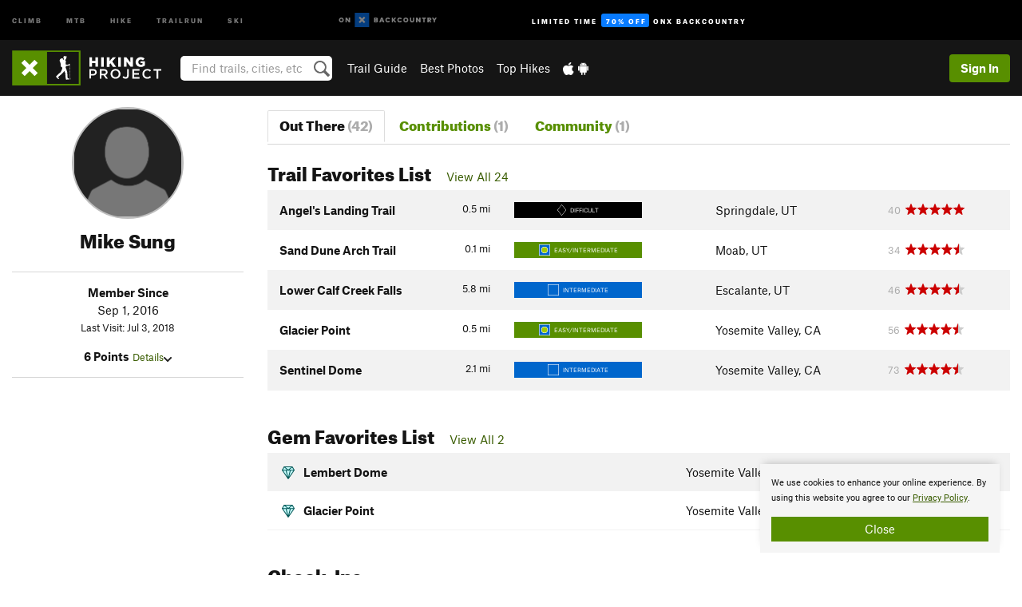

--- FILE ---
content_type: text/html; charset=UTF-8
request_url: https://www.hikingproject.com/user/7102375/mike-sung
body_size: 17569
content:
<!DOCTYPE html>
<html xmlns="http://www.w3.org/1999/xhtml" lang="en-US">
    <head>
        <meta charset="utf-8">
<meta http-equiv="X-UA-Compatible" content="IE=edge">
<meta name="viewport" content="width=device-width, initial-scale=1, shrink-to-fit=no, viewport-fit=cover">

<title>Mike Sung on Hiking Project</title>

<meta http-equiv="Content-Language" content="en_US" />

<link href="/css/ap-vendor-full.css?id=fa0c443b73aac8a18b4ba7cffcc25368" rel="stylesheet" />


<link rel="stylesheet" href="/css/styles-shared-all.css?id=aedb0a51a5dd997667be99ba5074f0fb"/>

    <link rel="stylesheet" href="/css/styles-shared-ap.css?id=15053a49f49e2336f1c6295cbf5ff953"/>

<link rel="stylesheet" href="/css/styles-site-hike.css?id=f857b24c65356628fb61702ec61be38e"/>


    <style>
        .metric {
            display: none;
        }
    </style>

            <link href="//cdn2.apstatic.com" rel="dns-prefetch" />
    
<meta name="description" content="Mike Sung&#039;s hiking trails and photos."/>
    <meta property="og:title" content="Mike Sung on Hiking Project"/>
    <meta property="og:site_name" content="Hiking Project"/>
    <meta property="og:type" content="website"/>
    <meta property="og:description" content="Mike Sung&#039;s hiking trails and photos."/>
    <meta property="og:image" content="https://graph.facebook.com/v8.0/10154476965762943/picture?type=normal&amp;access_token=262055827242512|0370fd23746bb660904b1028c28b9bf8"/>
    <meta property="fb:app_id" content="262055827242512"/>

    
    

    
                        <meta property="og:url" content="https://www.hikingproject.com/user/7102375/mike-sung"/>
            <link rel="canonical" href="https://www.hikingproject.com/user/7102375/mike-sung"/>
            
<meta name="google-site-verification" content="0ZtF-0-t1unbnctytxv_iiFnCFud3BS0oI5rphETFmc"/>
<link rel="shortcut icon" href="/img/hike/favicons/favicon.png">
<link rel="apple-touch-icon-precomposed" href="/img/hike/favicons/favicon-152.png">
<link rel="icon" sizes="16x16" href="/img/hike/favicons/favicon-16.png">
<link rel="icon" sizes="32x32" href="/img/hike/favicons/favicon-32.png">
<link rel="icon" sizes="152x152" href="/img/hike/favicons/favicon-152.png">
<link rel="icon" sizes="180x180" href="/img/hike/favicons/favicon-180.png">

<script src="/js/ap-vendor-full.js?id=1945ee864736d4f641db293c26469e96"></script>

    <script type="text/javascript">
        (function(w) {
            w.ap = w.ap || {};

            w.ap.config = {
                'projectType': 'hike',
                'allProjectTypes': ["climb","mtb","hike","trailrun","ski"],
                'isLoggedIn': 0,
                'userId': undefined,
                                    'onxUserId': undefined,
                                'isAdmin': 0,
                'displayMetric': 0,
                'cdnUrl': '',
                'cdnFilesUrl': 'https://hikingproject.com/assets',
                'brandColor': '#588f00',
                'riderRight': '/img/hike/hikerRight.svg',
                'riderLeft': '/img/hike/hikerLeft.svg',
                'isProd': '1',
                'env': 'production'
            };
        })(window);
    </script>

    <script src="/js/sites/all.js?id=449cf39ab6835bb9a0eda35c278225b3"></script>
    <script src="/js/sites/ap.js?id=ed1d4111a8d160505075462007825505"></script>
    <script src="/js/firebase-hike.js?id=acb010d12aae9b72f382f2c8a730eaaf"></script>

<script src="/js/hike-main.js?id=c6693d871038a1d094e2cb25778dba0f"></script>
<script>
        (function(w,d,s,l,i){w[l]=w[l]||[];
                        w[l].push({'gtm.start': new Date().getTime(),event:'gtm.js'});
            var f=d.getElementsByTagName(s)[0],j=d.createElement(s),dl=l!='dataLayer'?'&l='+l:'';j.async=true;j.src=
            'https://www.googletagmanager.com/gtm.js?id='+i+dl;f.parentNode.insertBefore(j,f);
        })(window,document,'script','dataLayer','GTM-PHV2SJ9');
    </script>
            <script>
            (function(b,r,a,n,c,h,_,s,d,k){if(!b[n]||!b[n]._q){for(;s<_.length;)c(h,_[s++]);d=r.createElement(a);d.async=1;d.src="https://cdn.branch.io/branch-latest.min.js";k=r.getElementsByTagName(a)[0];k.parentNode.insertBefore(d,k);b[n]=h}})(window,document,"script","branch",function(b,r){b[r]=function(){b._q.push([r,arguments])}},{_q:[],_v:1},"addListener banner closeBanner closeJourney data deepview deepviewCta first init link logout removeListener setBranchViewData setIdentity track trackCommerceEvent logEvent disableTracking getBrowserFingerprintId crossPlatformIds lastAttributedTouchData setAPIResponseCallback qrCode setRequestMetaData setAPIUrl getAPIUrl setDMAParamsForEEA".split(" "), 0);
            branch.init('key_live_pjQ0EKK0ulHZ2Vn7cvVJNidguqosf7sF');
            branch.setBranchViewData({
                data: {
                    web_url: window.location.href,
                },
            })
                    </script>
        <script src="https://615b02ef838540809c4f5d09cd4e9626.js.ubembed.com" async></script>
    <script data-ad-client="ca-pub-6303172662991335" async crossorigin="anonymous" src="https://pagead2.googlesyndication.com/pagead/js/adsbygoogle.js?client=ca-pub-6303172662991335"></script>
    <script async src="https://securepubads.g.doubleclick.net/tag/js/gpt.js"></script>
    <script>
        window.googletag = window.googletag || {cmd: []};
        googletag.cmd.push(function() {

            googletag.defineSlot(
                '/22290733000/AdventureProjects/BellyBand',
                [
                    [1024, 90],
                    [1024, 250],
                    [728, 90],
                    [728, 250],
                    [300, 600],
                    [300, 250],
                ],
                'div-gpt-ad-1614710348458-0'
            ).defineSizeMapping([
                [[1024, 0], [[1024, 250], [1024, 90]]],
                [[728, 0], [[728, 250], [728, 90]]],
                [[300, 0], [[300, 600],[300, 250]]],
                [[0, 0], []]
            ]).addService(googletag.pubads());;

            googletag.defineSlot(
                '/22290733000/AdventureProjects/LeaderBoard',
                [
                    [1024, 90],
                    [1024, 250],
                    [728, 250],
                    [728, 90],
                    [320, 50],
                    [320, 100]
                ],
                'div-gpt-ad-1614709329076-0'
            ).defineSizeMapping([
                [[1024, 0], [[1024, 250], [1024, 90]]],
                [[728, 0], [[728, 250], [728, 90]]],
                [[300, 0], [[320, 100],[320, 50]]],
                [[0, 0], []]
            ]).addService(googletag.pubads());

            googletag.pubads().setTargeting('domain','hikingproject.com');
            googletag.pubads().setTargeting('env','production');
            googletag.pubads().setTargeting('url','user/7102375/mike-sung');
            googletag.pubads().setTargeting('dir','user');
            googletag.pubads().setTargeting('user_role','guest');
            googletag.pubads().setTargeting('is_logged_in','false');
            googletag.pubads().enableSingleRequest();
            googletag.pubads().collapseEmptyDivs();
            googletag.enableServices();
        });
    </script>

<link href="/css/froala_editor.pkgd.min-3-1-0.css" rel="stylesheet" type="text/css"/>








    </head>
    <body id="body-hike">
                    <noscript><iframe src="https://www.googletagmanager.com/ns.html?id=GTM-PHV2SJ9"
                  height="0" width="0" style="display:none;visibility:hidden"></iframe></noscript>

    
    <div class="modal fade login-modal" id="login-modal" tabindex="-1" role="dialog" aria-hidden="true">
    <div class="modal-dialog modal-sm" role="document">
        <div class="modal-content">
            <div class="modal-header">
                
                                    <button type="button" class="close" data-dismiss="modal" aria-label="Close">
                        <span aria-hidden="true">
                            <img src="/img/icons/closeX-lightBg.svg" />
                        </span>
                    </button>
                                <h2 class="modal-title">Sign Up or Log In</h2>
                            </div>
            <div class="modal-body">
                <div class="container-fluid">
                    <div class="text-xs-center all-sites-disclaimer">
    <p class="text-muted"><a target="_blank" href="https://www.adventureprojects.net">Your FREE account works with all Adventure Projects sites <img src="/img/arrows/nextGray.svg"/></a></p>
</div>

<div class="login-signup-block" >
    <span class="wide">
    <a href="https://www.hikingproject.com/auth/login/onx" class="btn btn-onx"><img src="/img/social/white-onx.svg">Continue with onX Maps</a>
</span>

    <span class="wide">
    <a href="https://www.hikingproject.com/auth/login/facebook" class="btn btn-facebook"><img src="/img/social/white-facebook.svg">Sign in with Facebook</a>
</span>

    <span class="wide">
        <style>
            #appleid-signin {
                width: 100%;
                height: 40px;
                margin: 1rem 0;
            }
            div[role="button"] {
                max-width: none !important;
            }
        </style>
        <div
            id="appleid-signin"
            data-color="white"
            data-border="true"
            data-type="sign in"
            data-border="true"
            data-border-radius="20"
        ></div>
        <script type="text/javascript"
                src="https://appleid.cdn-apple.com/appleauth/static/jsapi/appleid/1/en_US/appleid.auth.js"></script>
        <script type="text/javascript">
            AppleID.auth.init({
                clientId: 'com.hikingproject.www',
                scope: 'name email',
                redirectURI: 'https://www.hikingproject.com/auth/login/apple/return',
                usePopup: false //or false defaults to false
            });
        </script>
</span>

    
    <br />
    <div id="email-login"></div>
    <a class="lost-password-toggle" href="#" style="display: block; margin-top: 5px;">Password help</a>

    <div class="orSeparator">
        <span>OR</span><hr>
    </div>

    
            
        <div id="email-signup"></div>
        <p></p>
    </div>


<div class="lost-password-block"  style="display: none" >
    <div id="forgot-password"></div>
    <p class="mt-2 text-xs-center"><a class="lost-password-toggle" href="#">Cancel</a></p>
</div>

<script>
    $.ajax({
        type:'GET',
        url:'/ajax/public/auth/signup',
        success:function(data) {
            $("#email-signup").html(data);
        },

        error: function (msg) {
            console.log(msg);
            var errors = msg.responseJSON;
        }
    });
    $.ajax({
        type:'GET',
        url:'/ajax/public/auth/login',
        success:function(data) {
            $("#email-login").html(data);
        },

        error: function (msg) {
            console.log(msg);
            var errors = msg.responseJSON;
        }
    });
    $.ajax({
        type:'GET',
        url:'/ajax/public/auth/forgot',
        success:function(data) {
            $("#forgot-password").html(data);
        },

        error: function (msg) {
            console.log(msg);
            var errors = msg.responseJSON;
        }
    });
</script>
                </div>
            </div>
                    </div>
    </div>
</div>


<div class="modal fade share-content-modal" id="share-content-modal" tabindex="-1" role="dialog" aria-hidden="true">
    <div class="modal-dialog modal-sm" role="document">
        <div class="modal-content">
            <div class="modal-header">
                
                                    <button type="button" class="close" data-dismiss="modal" aria-label="Close">
                        <span aria-hidden="true">
                            <img src="/img/icons/closeX-lightBg.svg" />
                        </span>
                    </button>
                                <h2 class="modal-title">Share on Hiking Project</h2>
                            </div>
            <div class="modal-body">
                <div class="container-fluid">
                    <div class="block">
            <a href="https://www.hikingproject.com/share/trail">Create Recommended Route or
        Trail <img class="arrow"
                                                     src="/img/hike/downArrow.png"></a>
    <img class="sliver" src="/img/mapSliver.jpg" />
        </div>
        <hr>
    <div class="block">
        <a href="https://www.hikingproject.com/edit/symbol">Add a Symbol <img class="arrow"
                                                                                        src="/img/hike/downArrow.png"></a>
    <div class="symbols mt-1">
        <img src="/img/map/hazard.png">
        <img src="/img/map/parking.png">
        <img src="/img/map/viewpoint.png">
        <img src="/img/map/info.png">
    </div>
    </div>
    <hr>
    <div class="block">
        <a href="https://www.hikingproject.com/share/photo">Share a Photo <img class="arrow" src="/img/hike/downArrow.png"></a>
    <img class="sliver" src="/img/photoSliver.png"/>
    </div>
    <hr>
    <div class="block">
        <a href="https://www.hikingproject.com/share/video">Share a Video <img class="arrow" src="/img/hike/downArrow.png"></a>
    <div class="mt-1"><img class="videos" src="/img/youTubeVimeo.png"></div>
    </div>
            <hr>
        <div class="block block-gems">
            <a href="https://www.hikingproject.com/add/gem">Share a Gem <img class="arrow"
                                                                                      src="/img/hike/downArrow.png"></a>
    <div class="mt-half font-weight-normal"><img class="gem" src="/img/gem_lightbg.svg">Particularly Special Place<img class="gem"
                                                                                           src="/img/gem_lightbg.svg"></div>
        </div>
        <hr>
    <div>
        <p><small>Taking other people's content (text, photos, etc) without permission is a copyright violation and
                NOT OKAY!</small></p>
    </div>
                </div>
            </div>
                    </div>
    </div>
</div>
<div class="modal fade flag-content-modal" id="flag-content-modal" tabindex="-1" role="dialog" aria-hidden="true">
    <div class="modal-dialog modal-sm" role="document">
        <div class="modal-content">
            <div class="modal-header">
                
                                    <button type="button" class="close" data-dismiss="modal" aria-label="Close">
                        <span aria-hidden="true">
                            <img src="/img/icons/closeX-lightBg.svg" />
                        </span>
                    </button>
                                <h2 class="modal-title">Flag Inappropriate Post</h2>
                            </div>
            <div class="modal-body">
                <div class="container-fluid">
                    <form method="post" id="flag-content-form">
    <div class="form-group">
        <div id="type-label"></div>
        <p>
            <label><input type="radio" name="type" value="spam"> Spam?</label><br>
            <label><input type="radio" name="type" value="jerk"> Being a jerk / offensive?</label><br>
            <label><input type="radio" name="type" value="accident"> This is about an injury or accident</label>
            <label><input type="radio" name="type" value="other"> Something else? Please explain.</label>
        </p>
        <p>If it's not super-obvious, tell us why:</p>
        <textarea class="short form-control" name="reason"></textarea>
    </div>
    <div class="form-group">
        <input type="hidden" name="_token" value="D0n0qmLy7ETsBeoiDJvcpzZYiCh6f3z9cG1r5XAz" autocomplete="off">
        <input type="submit" class="btn btn-primary" value="Flag It">
        <a href="#" class="btn btn-link btn-sm cancel" data-dismiss="modal">Cancel</a>

        <input type="hidden" name="id" value="" />
    </div>
    <div class="form-group small text-muted">
        An Adventure Projects staff member will review this and take an appropriate action, but we generally don't reply.
    </div>
</form>

<script>
    $('#flag-content-form').validate({
        rules: {
            type: {
                required: true
            },
        },
        errorPlacement: function(error, element) {
            error.insertAfter("#type-label");
        }
    });
</script>                </div>
            </div>
                    </div>
    </div>
</div>
<div id="faded-background"></div>
                            <div id="header-container-print" class="text-xs-center">
    <img id="logo-print" alt="Hiking Project Logo"
         src="/img/hike/logoHex.png"/>
</div>
<div id="header-container">
    <div class="top-nav">
    <div class="top-nav__wrap">
        <div class="top-nav__left">
            <div class="top-nav__item hidden-sm-down"><a class="top-nav__activity" href="https://www.mountainproject.com"
                    title="Open Mountain Project">Climb</a></div>
            <div class="top-nav__item hidden-sm-down"><a class="top-nav__activity" href="https://www.mtbproject.com"
                    title="Open MTB Project">MTB</a></div>
            <div class="top-nav__item hidden-sm-down"><a class="top-nav__activity" href="https://www.hikingproject.com"
                    title="Open Hiking Project">Hike</a></div>
            <div class="top-nav__item hidden-sm-down"><a class="top-nav__activity"
                    href="https://www.trailrunproject.com" title="Open TrailRun Project">Trailrun</a></div>
            <div class="top-nav__item hidden-sm-down"><a class="top-nav__activity" href="https://www.powderproject.com"
                    title="Open Powder Project">Ski</a></div>
            <div class="top-nav__item">
                <a class="top-nav__activity" href="https://webmap.onxmaps.com/backcountry/?mode=trail&amp;utm_source=hikingproject&amp;utm_medium=owned_referral&amp;utm_content=ap-hike-top-nav&amp;utm_campaign=bc_ap-hike-top-nav-12222023" title="onX Backcountry">
                    <svg width="auto" height="18" viewBox="0 0 82 12" fill="none"
                        xmlns="http://www.w3.org/2000/svg" title="onX Backcountry" style="top: 5px;">
                        <path
                            d="M1.06878 5.99923C1.06878 6.5896 1.44974 6.99653 2.00151 6.99653C2.55329 6.99653 2.93424 6.58805 2.93424 5.99923C2.93424 5.41041 2.55329 5.00193 2.00151 5.00193C1.44974 5.00193 1.06878 5.40886 1.06878 5.99923ZM4 5.99923C4 7.15067 3.17007 8 2 8C0.829933 8 0 7.15067 0 5.99923C0 4.84779 0.829933 4 2 4C3.17007 3.99846 4 4.84779 4 5.99923Z"
                            fill="white" />
                        <path fill-rule="evenodd" clip-rule="evenodd"
                            d="M9.25 8H8.20433L6.57379 5.75154V8H5.5V4H6.54551L8.17621 6.24862V4H9.25V8Z"
                            fill="white" />
                        <path fill-rule="evenodd" clip-rule="evenodd" d="M13.25 12H25.25V0H13.25V12Z" fill="#087BFF" />
                        <path fill-rule="evenodd" clip-rule="evenodd"
                            d="M22.0001 7.66034L20.9297 8.73077L19.2502 7.0512L17.5705 8.73077L16.5001 7.66034L18.1797 5.98076L16.5001 4.30104L17.5705 3.23077L19.2502 4.91018L20.9297 3.23077L22.0001 4.30104L20.3206 5.98076L22.0001 7.66034Z"
                            fill="white" />
                        <path
                            d="M32.0371 5.98425C32.352 5.82677 32.5567 5.52757 32.5567 5.14961C32.5567 4.4567 32.0844 4.01575 31.0294 4.01575H29.25V7.96851H31.1238C32.1631 7.96851 32.6354 7.52756 32.6354 6.83464C32.6354 6.45669 32.3677 6.11024 32.0371 5.98425ZM30.3208 4.89764H30.9978C31.297 4.89764 31.4387 5.00788 31.4387 5.22835C31.4387 5.44882 31.2812 5.55905 30.9978 5.55905H30.3208V4.89764ZM31.0608 7.10236H30.3208V6.4252H31.0608C31.3758 6.4252 31.5332 6.53543 31.5332 6.77165C31.5332 6.99213 31.3758 7.10236 31.0608 7.10236ZM35.1548 4.01575L33.659 7.96851H34.777L35.0447 7.21261H36.5249L36.7925 7.96851H37.9262L36.4303 4.01575H35.1548ZM35.3754 6.26771L35.7847 5.10237L36.1942 6.26771H35.3754ZM40.8551 4.97638C41.233 4.97638 41.5322 5.14961 41.7211 5.48032L42.6659 4.96064C42.3196 4.33071 41.6424 3.95276 40.8551 3.95276C39.6269 3.95276 38.7766 4.80315 38.7766 6.00001C38.7766 7.19685 39.6426 8.04724 40.8551 8.04724C41.6424 8.04724 42.2408 7.70079 42.6187 7.13386L41.7368 6.51969C41.5164 6.8504 41.2172 7.02362 40.8394 7.02362C40.3512 7.02362 39.8789 6.67717 39.8789 6.00001C39.8946 5.38583 40.3039 4.97638 40.8551 4.97638ZM47.7835 4.01575H46.4766L45.4846 5.49607H45.1697V4.01575H44.0989V7.96851H45.1697V6.45669H45.4688L46.5868 7.96851H47.9095L46.3506 5.95276L47.7835 4.01575ZM50.7911 4.97638C51.169 4.97638 51.4682 5.14961 51.6571 5.48032L52.6019 4.96064C52.2556 4.33071 51.5784 3.95276 50.7911 3.95276C49.5629 3.95276 48.7126 4.80315 48.7126 6.00001C48.7126 7.19685 49.5786 8.04724 50.7911 8.04724C51.5784 8.04724 52.1767 7.70079 52.5547 7.13386L51.6728 6.51969C51.4524 6.8504 51.1532 7.02362 50.7754 7.02362C50.2872 7.02362 49.8148 6.67717 49.8148 6.00001C49.8306 5.38583 50.2399 4.97638 50.7911 4.97638ZM55.8457 3.95276C54.6175 3.95276 53.7514 4.8189 53.7514 6.00001C53.7514 7.18111 54.6175 8.04724 55.8457 8.04724C57.0739 8.04724 57.94 7.18111 57.94 6.00001C57.94 4.8189 57.0739 3.95276 55.8457 3.95276ZM55.8457 7.02362C55.2631 7.02362 54.8694 6.59842 54.8694 6.00001C54.8694 5.40158 55.2631 4.97638 55.8457 4.97638C56.4283 4.97638 56.8219 5.40158 56.8219 6.00001C56.8219 6.59842 56.4283 7.02362 55.8457 7.02362ZM61.7664 6.33071C61.7664 6.78741 61.5144 7.02362 61.0892 7.02362C60.6641 7.02362 60.4122 6.78741 60.4122 6.33071V4.01575H59.3414V6.3622C59.3414 7.43307 59.9555 8.04724 61.0892 8.04724C62.223 8.04724 62.8372 7.43307 62.8372 6.3622V4.01575H61.7664V6.33071ZM67.0729 6.23623L65.451 4.01575H64.396V7.96851H65.4667V5.74803L67.0886 7.96851H68.128V4.01575H67.0729V6.23623ZM70.4741 5.00788V7.96851H71.5448V5.00788H72.6629V4.01575H69.3403V5.00788H70.4741ZM77.1664 5.33859C77.1664 4.53543 76.6309 4.01575 75.639 4.01575H73.8754V7.96851H74.9461V6.56693H75.0091L75.9539 7.96851H77.2136L76.1429 6.51969C76.8042 6.37796 77.1664 5.93701 77.1664 5.33859ZM75.6232 5.68504H74.9461V4.97638H75.6232C75.8909 4.97638 76.0799 5.08661 76.0799 5.32283C76.0799 5.57481 75.8909 5.68504 75.6232 5.68504ZM80.4731 4.01575L79.67 5.51181L78.867 4.01575H77.6387L79.1346 6.48819V7.96851H80.2054V6.47245L81.6698 4.01575H80.4731Z"
                            fill="white" />
                    </svg>
                </a>
            </div>
                            <div class="top-nav__item">
                    <a class="top-nav__activity top-nav__activity--cta" href="https://www.onxmaps.com/backcountry/onx-backcountry-is-powered-by-hiking-project?utm_source=hikingproject&amp;utm_medium=owned_referral&amp;utm_content=ap-hike-top-nav-cta&amp;utm_campaign=bc_lto-67-off"
                        title="Limited Time Offer">
                        <span>Limited Time</span><strong>70% Off</strong><span class="hidden-sm-down">onX
                            Backcountry</span>
                    </a>
                </div>
                    </div>
        <div class="top-nav__right">
            <div id="content-in-progress" class="top-nav__item"></div>
<script>
    if (inIframe()) {
        $("#content-in-progress").hide();
    }else{
        $.ajax({
            type:'GET',
            url:'/ajax/public/content-in-progress',
            success:function(data) {
                $("#content-in-progress").html(data);
                attachMessageToggles();
            },
            error: function (msg) {
                console.log(msg);
                var errors = msg.responseJSON;
            }
        });
    }
</script>

        </div>
    </div>
</div>
    <div id="header" class="container-fluid">
        <div class="header-container">
                            <div class="header-container__nav">
                    
                    <a href="/" class="app-logo" title="Home"><img src="/img/hike/logoHex2.svg" alt="Logo"/></a>

                    <div id="desktop-header-search" class="search hidden-sm-down">
                        <search redirect-url="https://www.hikingproject.com/search"
                                endpoint="https://www.hikingproject.com/ajax/public/search/suggestions" container="desktop-header-search"
                                placeholder="Find trails, cities, etc" autocomplete="off" name="search"></search>
                    </div>

                    <div id="header-nav" class="hidden-sm-down">
                                                <div id="links">
            <div class="tab">
            <a href="https://www.hikingproject.com/directory/areas">Trail Guide</a>
        </div>
            <div class="tab">
            <a href="/featured/photos/top-rated">Best Photos</a>
        </div>
            <div class="tab">
            <a href="/featured/hikes/top-rated">Top Hikes</a>
        </div>
        <div class="tab">
        <a href="https://www.hikingproject.com/mobile-app" title="Mobile Apps">
            <img class="apple icon" src="/img/apple.png" alt="Apple"/><img
                    class="android icon" src="/img/android.png" alt="Android"/>
        </a>
    </div>
</div>
                    </div>
                                    </div>
                
                <div class="header-container__user">
                                            
                    <div id="user">
                        
                                                    <a href="#" data-toggle="modal" data-target="#login-modal"
                                class="btn btn-primary btn-sm sign-in">Sign In</a>
                                            </div>
                    
                    
                    <div id="hamburger-container" class="hidden-md-up">
                        
                        <a class="hamburger" id="hamburger-trigger" data-toggle="collapse"
                            href="#hamburger-contents" aria-expanded="false" aria-controls="hamburger-contents"><img
                                    src="/img/hamburgerIcon.svg" class="closed" alt="Menu"
                                    title="Menu"></a>
                    </div>
                </div>
                    </div>
        
        <div class="container-fluid row collapse hidden-lg-up" id="hamburger-contents">
            <div id="mobile-header-search" class="item search">
                <search redirect-url="https://www.hikingproject.com/search"
                        endpoint="https://www.hikingproject.com/ajax/public/search/suggestions" container="mobile-header-search"
                        placeholder="Find trails, cities, etc" autocomplete="off"  name="search"></search>
            </div>
            <div class="item">
        <a href="https://www.hikingproject.com/directory/areas">Trail Guide
            <img class="menu-arrow" src="/img/arrowRightBlack.svg" /></a>
    </div>
    <div class="item">
        <a href="/featured/hikes/top-rated">Best
            Trails &amp; Photos<img class="menu-arrow" src="/img/arrowRightBlack.svg" /></a>
    </div>
<div class="item mobile">
    <a href="https://www.hikingproject.com/mobile-app">
        Get the app
        <img class="apple" src="/img/appleBlack.svg" />
        <img class="android" src="/img/androidBlack.svg" />
        <img class="menu-arrow" src="/img/arrowRightBlack.svg" />
    </a>
</div>
        </div>

            </div>
</div>


<div class="">
    <div class="container-fluid">
        <div class="row">
            <!-- /22290733000/AdventureProjects/LeaderBoard -->
            <style>#div-gpt-ad-1614709329076-0 iframe { margin: 10px 0 0; } </style>
            <div style="display: flex; justify-content: center;">
                <div id='div-gpt-ad-1614709329076-0'>
                <script>
                    googletag.cmd.push(function() { googletag.display('div-gpt-ad-1614709329076-0'); });
                </script>
                </div>
            </div>
        </div>
    </div>
</div>

        <div class="main-content-container ">
            <div class="container-fluid">
                <div id="flash-message"></div>
    <script>
        $.ajax({
            type:'GET',
            url:'/ajax/public/flash/messages',
            success:function(data) {
                $("#flash-message").html(data);
            },
            cache: false,
            error: function (msg) {
                console.log(msg);
                var errors = msg.responseJSON;
            }
        });
    </script>
                <script>
    // if in an iframe, we're probably in some admin or admin-like tool, or a widget.  don't show some messaging
    // we want to do this here (not document ready) which would cause a highly visible page reflow
    if (inIframe()) {
        $(".page-improvement-message").hide();
    }
</script>


                    <div id="user-profile">

        
        <div class="row pt-main-content">
            
            <div class="col-xs-12 col-md-4 col-lg-3 text-xs-center">
                <div id="user-info">
    <div class="row">
        <div class="col-xs-12 mb-half">
            <!--

            --><div class="user-img-avatar lazy"
             data-original="https://graph.facebook.com/v8.0/10154476965762943/picture?type=normal&amp;access_token=262055827242512|0370fd23746bb660904b1028c28b9bf8">
        </div><!--
    -->
        </div>
        <div class="col-xs-12 text-xs-center">
            <h2 class="dont-shrink mb-0">Mike Sung</h2>
                        <div class="">
                                
                                            </div>

            <div class="info">
                <div class="mt-1">
                                    </div>
            </div>

            <div class="hidden-md-up mt-1"><a href="#" id="view-bio">More About Mike <img
                            src="/img/downArrowBlack.svg" alt="Drop down"></a>
            </div>
        </div>
    </div>
    <div class="row">
        <div class="col-xs-12">
            <div id="bio" class="hidden-sm-down">
                <hr>
                <div class="info mt-1">
                    <div><strong>Member Since</strong></div>
                    <div>Sep 1, 2016</div>
                                            <div class="note small">Last Visit: Jul 3, 2018</div>
                    
                    <div class="mt-1">
                        <strong>6 Points</strong>
                        <a href="#" class="small" id="view-points">Details<img
                                    src="/img/downArrowBlack.svg" alt="Drop down"></a>
                        <div id="points" class="display-none">
                            <div class="user-points">
                        <div class="title"><strong>0 Recommended Routes</strong></div>
            <div class="details small">
                0 pts - 20 each
                            </div>
                                <div class="title"><strong>0 Trails</strong></div>
            <div class="details small">
                0 pts - 10 each
                            </div>
                                <div class="title"><strong>0 Segments</strong></div>
            <div class="details small">
                0 pts - 3 each
                            </div>
                                <div class="title"><strong>1 Photos</strong></div>
            <div class="details small">
                2 pts - 2 each
                                <br>
                4 pts - star rating bonus
                            </div>
                                <div class="title"><strong>0 Gems</strong></div>
            <div class="details small">
                0 pts - 5 each
                            </div>
                                <div class="title"><strong>0 Page Improvements</strong></div>
            <div class="details small">
                0 pts - 1 each
                            </div>
                        </div>

                        </div>
                    </div>
                </div>
                <hr>

                
                
                
                
                                <hr class="hidden-md-up">
            </div>
        </div>
    </div>
</div>
<script>
    $("#view-bio").click(function () {
        $("#bio").slideToggle().removeClass("hidden-sm-down"); // the order of those things matters!
        return false;
    })
    $("#view-points").click(function () {
        $("#points, #points-title").slideToggle();
        return false;
    })
</script>
            </div>

            
            <div class="col-xs-12 col-md-8 col-lg-9">
                <hr class="hidden-lg-up">
                <ul class="nav nav-tabs mb-2">
    <li class="nav-item text-xs-center">
        <a class="nav-link  active "
            href="https://www.hikingproject.com/user/7102375/mike-sung">
            <h3 class="">Out There <br class="hidden-sm-up"><span class="text-muted">(42)</span></h3>
        </a>
    </li>
    <li class="nav-item text-xs-center">
        <a class="nav-link "
            href="https://www.hikingproject.com/user/7102375/mike-sung/contributions">
            <h3 class="">Contributions <br class="hidden-sm-up"><span class="text-muted">(1)</span></h3>
        </a>
    </li>
    <li class="nav-item text-xs-center">
        <a class="nav-link "
            href="https://www.hikingproject.com/user/7102375/mike-sung/community">
            <h3 class="">Community <br class="hidden-sm-up"><span class="text-muted">(1)</span></h3>
        </a>
    </li>
</ul>
                <div class="section clearfix">
        <a name="todo-list-trails"></a>
        <div class="section-title">
            <h2>Trail Favorites List
                <span class="font-body pl-1">
                                                                    <a href="https://www.hikingproject.com/user/7102375/mike-sung/trail-favorites-list">View All 24</a>
                                                            </span>
            </h2>
        </div>

                    <div class="table-responsive">
    <table class="table table-striped trail-table">
        <tbody>
            
            <tr data-href="https://www.hikingproject.com/trail/7001608/angels-landing-trail" class="trail-row">
        <td>
            
            
            
            
            <span class="imperial">0.5
    <span class="units">mi</span>
</span>
<span class="metric">0.8
    <span class="units">km</span>
</span>

            <a href="https://www.hikingproject.com/trail/7001608/angels-landing-trail" class="text-black"><!--
            
                                --><strong>Angel&#039;s Landing Trail</strong>
            </a>

            
            <div class="hidden-md-up small second-row">
    <div class="difficulty-banner-sm
 difficulty-black ">
    <img src="/img/diff/blackBorder.svg" alt="Difficult">
    <span class="difficulty-text text-white align-middle">Difficult</span>
</div>

    
    
    
    <div class="float-xs-right">
        Springdale, UT

        
            </div>
</div>

<div class="hidden-md-up mt-half">
    
            <!--START-STARS-App\Lib\Models\Trail-7001608-->
<span class='scoreStars '>
                                    <img src='/img/stars/starRed.svg' alt=''  class="first" >
                                                <img src='/img/stars/starRed.svg' alt='' >
                                                <img src='/img/stars/starRed.svg' alt='' >
                                                <img src='/img/stars/starRed.svg' alt='' >
                                                <img src='/img/stars/starRed.svg' alt='' >
                    </span>

<!--END-STARS-App\Lib\Models\Trail-7001608-->
    
    
    <!--TODO-MARKER-7001608-->
</div>
        </td>
        
        <td class="hidden-sm-down">
    <div class="difficulty-banner-sm
 difficulty-black ">
    <img src="/img/diff/blackBorder.svg" alt="Difficult">
    <span class="difficulty-text text-white align-middle">Difficult</span>
</div>
</td>


<td class="hidden-sm-down">
    Springdale, UT
</td>






    <td class="hidden-sm-down text-muted small">
        40&nbsp;
        <!--START-STARS-App\Lib\Models\Trail-7001608-->
<span class='scoreStars '>
                                    <img src='/img/stars/starRed.svg' alt=''  class="first" >
                                                <img src='/img/stars/starRed.svg' alt='' >
                                                <img src='/img/stars/starRed.svg' alt='' >
                                                <img src='/img/stars/starRed.svg' alt='' >
                                                <img src='/img/stars/starRed.svg' alt='' >
                    </span>

<!--END-STARS-App\Lib\Models\Trail-7001608-->
    </td>




<td class="hidden-sm-down p-0">
    <!--TODO-MARKER-7001608-->
</td>
    </tr>
            <tr data-href="https://www.hikingproject.com/trail/7002264/sand-dune-arch-trail" class="trail-row">
        <td>
            
            
            
            
            <span class="imperial">0.1
    <span class="units">mi</span>
</span>
<span class="metric">0.2
    <span class="units">km</span>
</span>

            <a href="https://www.hikingproject.com/trail/7002264/sand-dune-arch-trail" class="text-black"><!--
            
                                --><strong>Sand Dune Arch Trail</strong>
            </a>

            
            <div class="hidden-md-up small second-row">
    <div class="difficulty-banner-sm
 difficulty-greenblue ">
    <img src="/img/diff/greenBlueBorder.svg" alt="Easy/Intermediate">
    <span class="difficulty-text text-white align-middle">Easy/Intermediate</span>
</div>

    
    
    
    <div class="float-xs-right">
        Moab, UT

        
            </div>
</div>

<div class="hidden-md-up mt-half">
    
            <!--START-STARS-App\Lib\Models\Trail-7002264-->
<span class='scoreStars '>
                                    <img src='/img/stars/starRed.svg' alt=''  class="first" >
                                                <img src='/img/stars/starRed.svg' alt='' >
                                                <img src='/img/stars/starRed.svg' alt='' >
                                                <img src='/img/stars/starRed.svg' alt='' >
                                                <img src='/img/stars/starRedHalf.svg' alt='' >
                    </span>

<!--END-STARS-App\Lib\Models\Trail-7002264-->
    
    
    <!--TODO-MARKER-7002264-->
</div>
        </td>
        
        <td class="hidden-sm-down">
    <div class="difficulty-banner-sm
 difficulty-greenblue ">
    <img src="/img/diff/greenBlueBorder.svg" alt="Easy/Intermediate">
    <span class="difficulty-text text-white align-middle">Easy/Intermediate</span>
</div>
</td>


<td class="hidden-sm-down">
    Moab, UT
</td>






    <td class="hidden-sm-down text-muted small">
        34&nbsp;
        <!--START-STARS-App\Lib\Models\Trail-7002264-->
<span class='scoreStars '>
                                    <img src='/img/stars/starRed.svg' alt=''  class="first" >
                                                <img src='/img/stars/starRed.svg' alt='' >
                                                <img src='/img/stars/starRed.svg' alt='' >
                                                <img src='/img/stars/starRed.svg' alt='' >
                                                <img src='/img/stars/starRedHalf.svg' alt='' >
                    </span>

<!--END-STARS-App\Lib\Models\Trail-7002264-->
    </td>




<td class="hidden-sm-down p-0">
    <!--TODO-MARKER-7002264-->
</td>
    </tr>
            <tr data-href="https://www.hikingproject.com/trail/7031458/lower-calf-creek-falls" class="trail-row">
        <td>
            
            
            
            
            <span class="imperial">5.8
    <span class="units">mi</span>
</span>
<span class="metric">9.4
    <span class="units">km</span>
</span>

            <a href="https://www.hikingproject.com/trail/7031458/lower-calf-creek-falls" class="text-black"><!--
            
                                --><strong>Lower Calf Creek Falls</strong>
            </a>

            
            <div class="hidden-md-up small second-row">
    <div class="difficulty-banner-sm
 difficulty-blue ">
    <img src="/img/diff/blueBorder.svg" alt="Intermediate">
    <span class="difficulty-text text-white align-middle">Intermediate</span>
</div>

    
    
    
    <div class="float-xs-right">
        Escalante, UT

        
            </div>
</div>

<div class="hidden-md-up mt-half">
    
            <!--START-STARS-App\Lib\Models\Trail-7031458-->
<span class='scoreStars '>
                                    <img src='/img/stars/starRed.svg' alt=''  class="first" >
                                                <img src='/img/stars/starRed.svg' alt='' >
                                                <img src='/img/stars/starRed.svg' alt='' >
                                                <img src='/img/stars/starRed.svg' alt='' >
                                                <img src='/img/stars/starRedHalf.svg' alt='' >
                    </span>

<!--END-STARS-App\Lib\Models\Trail-7031458-->
    
    
    <!--TODO-MARKER-7031458-->
</div>
        </td>
        
        <td class="hidden-sm-down">
    <div class="difficulty-banner-sm
 difficulty-blue ">
    <img src="/img/diff/blueBorder.svg" alt="Intermediate">
    <span class="difficulty-text text-white align-middle">Intermediate</span>
</div>
</td>


<td class="hidden-sm-down">
    Escalante, UT
</td>






    <td class="hidden-sm-down text-muted small">
        46&nbsp;
        <!--START-STARS-App\Lib\Models\Trail-7031458-->
<span class='scoreStars '>
                                    <img src='/img/stars/starRed.svg' alt=''  class="first" >
                                                <img src='/img/stars/starRed.svg' alt='' >
                                                <img src='/img/stars/starRed.svg' alt='' >
                                                <img src='/img/stars/starRed.svg' alt='' >
                                                <img src='/img/stars/starRedHalf.svg' alt='' >
                    </span>

<!--END-STARS-App\Lib\Models\Trail-7031458-->
    </td>




<td class="hidden-sm-down p-0">
    <!--TODO-MARKER-7031458-->
</td>
    </tr>
            <tr data-href="https://www.hikingproject.com/trail/7004500/glacier-point" class="trail-row">
        <td>
            
            
            
            
            <span class="imperial">0.5
    <span class="units">mi</span>
</span>
<span class="metric">0.9
    <span class="units">km</span>
</span>

            <a href="https://www.hikingproject.com/trail/7004500/glacier-point" class="text-black"><!--
            
                                --><strong>Glacier Point</strong>
            </a>

            
            <div class="hidden-md-up small second-row">
    <div class="difficulty-banner-sm
 difficulty-greenblue ">
    <img src="/img/diff/greenBlueBorder.svg" alt="Easy/Intermediate">
    <span class="difficulty-text text-white align-middle">Easy/Intermediate</span>
</div>

    
    
    
    <div class="float-xs-right">
        Yosemite Valley, CA

        
            </div>
</div>

<div class="hidden-md-up mt-half">
    
            <!--START-STARS-App\Lib\Models\Trail-7004500-->
<span class='scoreStars '>
                                    <img src='/img/stars/starRed.svg' alt=''  class="first" >
                                                <img src='/img/stars/starRed.svg' alt='' >
                                                <img src='/img/stars/starRed.svg' alt='' >
                                                <img src='/img/stars/starRed.svg' alt='' >
                                                <img src='/img/stars/starRedHalf.svg' alt='' >
                    </span>

<!--END-STARS-App\Lib\Models\Trail-7004500-->
    
    
    <!--TODO-MARKER-7004500-->
</div>
        </td>
        
        <td class="hidden-sm-down">
    <div class="difficulty-banner-sm
 difficulty-greenblue ">
    <img src="/img/diff/greenBlueBorder.svg" alt="Easy/Intermediate">
    <span class="difficulty-text text-white align-middle">Easy/Intermediate</span>
</div>
</td>


<td class="hidden-sm-down">
    Yosemite Valley, CA
</td>






    <td class="hidden-sm-down text-muted small">
        56&nbsp;
        <!--START-STARS-App\Lib\Models\Trail-7004500-->
<span class='scoreStars '>
                                    <img src='/img/stars/starRed.svg' alt=''  class="first" >
                                                <img src='/img/stars/starRed.svg' alt='' >
                                                <img src='/img/stars/starRed.svg' alt='' >
                                                <img src='/img/stars/starRed.svg' alt='' >
                                                <img src='/img/stars/starRedHalf.svg' alt='' >
                    </span>

<!--END-STARS-App\Lib\Models\Trail-7004500-->
    </td>




<td class="hidden-sm-down p-0">
    <!--TODO-MARKER-7004500-->
</td>
    </tr>
            <tr data-href="https://www.hikingproject.com/trail/7009377/sentinel-dome" class="trail-row">
        <td>
            
            
            
            
            <span class="imperial">2.1
    <span class="units">mi</span>
</span>
<span class="metric">3.4
    <span class="units">km</span>
</span>

            <a href="https://www.hikingproject.com/trail/7009377/sentinel-dome" class="text-black"><!--
            
                                --><strong>Sentinel Dome</strong>
            </a>

            
            <div class="hidden-md-up small second-row">
    <div class="difficulty-banner-sm
 difficulty-blue ">
    <img src="/img/diff/blueBorder.svg" alt="Intermediate">
    <span class="difficulty-text text-white align-middle">Intermediate</span>
</div>

    
    
    
    <div class="float-xs-right">
        Yosemite Valley, CA

        
            </div>
</div>

<div class="hidden-md-up mt-half">
    
            <!--START-STARS-App\Lib\Models\Trail-7009377-->
<span class='scoreStars '>
                                    <img src='/img/stars/starRed.svg' alt=''  class="first" >
                                                <img src='/img/stars/starRed.svg' alt='' >
                                                <img src='/img/stars/starRed.svg' alt='' >
                                                <img src='/img/stars/starRed.svg' alt='' >
                                                <img src='/img/stars/starRedHalf.svg' alt='' >
                    </span>

<!--END-STARS-App\Lib\Models\Trail-7009377-->
    
    
    <!--TODO-MARKER-7009377-->
</div>
        </td>
        
        <td class="hidden-sm-down">
    <div class="difficulty-banner-sm
 difficulty-blue ">
    <img src="/img/diff/blueBorder.svg" alt="Intermediate">
    <span class="difficulty-text text-white align-middle">Intermediate</span>
</div>
</td>


<td class="hidden-sm-down">
    Yosemite Valley, CA
</td>






    <td class="hidden-sm-down text-muted small">
        73&nbsp;
        <!--START-STARS-App\Lib\Models\Trail-7009377-->
<span class='scoreStars '>
                                    <img src='/img/stars/starRed.svg' alt=''  class="first" >
                                                <img src='/img/stars/starRed.svg' alt='' >
                                                <img src='/img/stars/starRed.svg' alt='' >
                                                <img src='/img/stars/starRed.svg' alt='' >
                                                <img src='/img/stars/starRedHalf.svg' alt='' >
                    </span>

<!--END-STARS-App\Lib\Models\Trail-7009377-->
    </td>




<td class="hidden-sm-down p-0">
    <!--TODO-MARKER-7009377-->
</td>
    </tr>
            </tbody>
    </table>
</div>

                        </div>

<div class="section clearfix">
        <a name="todo-list-gems"></a>
        <div class="section-title">
            <h2>Gem Favorites List
                <span class="font-body pl-1">
                                                                    <a href="https://www.hikingproject.com/user/7102375/mike-sung/gem-favorites-list">View All 2</a>
                                                            </span>
            </h2>
        </div>

                    <table class="table table-striped trail-table gem-todo-table">
    <tbody>
                    <tr>
                <td>
                    <img class="difficulty" src="/img/gem_lightbg.svg"/>
                    <a class="text-black" href="https://www.hikingproject.com/gem/184/lembert-dome"><strong>Lembert Dome</strong></a>
                </td>
                <td class="text-xs-right">
                    Yosemite Valley, CA
                </td>
                <td class="text-xs-right">
                    15&nbsp;
                    <!--START-STARS-Gem-184-->
<span class='scoreStars '>
                                    <img src='/img/stars/starRed.svg' alt=''  class="first" >
                                                <img src='/img/stars/starRed.svg' alt='' >
                                                <img src='/img/stars/starRed.svg' alt='' >
                                                <img src='/img/stars/starRed.svg' alt='' >
                                                <img src='/img/stars/starRedHalf.svg' alt='' >
                    </span>

<!--END-STARS-Gem-184-->
                </td>
            </tr>
                    <tr>
                <td>
                    <img class="difficulty" src="/img/gem_lightbg.svg"/>
                    <a class="text-black" href="https://www.hikingproject.com/gem/299/glacier-point"><strong>Glacier Point</strong></a>
                </td>
                <td class="text-xs-right">
                    Yosemite Valley, CA
                </td>
                <td class="text-xs-right">
                    105&nbsp;
                    <!--START-STARS-Gem-299-->
<span class='scoreStars '>
                                    <img src='/img/stars/starRed.svg' alt=''  class="first" >
                                                <img src='/img/stars/starRed.svg' alt='' >
                                                <img src='/img/stars/starRed.svg' alt='' >
                                                <img src='/img/stars/starRed.svg' alt='' >
                                                <img src='/img/stars/starRed.svg' alt='' >
                    </span>

<!--END-STARS-Gem-299-->
                </td>
            </tr>
            </tbody>
</table>


                        </div>

<div class="section clearfix">
        <a name="checkins"></a>
        <div class="section-title">
            <h2>Check-Ins
                <span class="font-body pl-1">
                                             <!--BEGIN-PRIVATE-->                         <a href="https://www.hikingproject.com/user/7102375/mike-sung/checkins">View All 16</a>
                         <!--END-PRIVATE-->                                     </span>
            </h2>
        </div>

                    <!--BEGIN-PRIVATE-CHECKINS-->
    <table class="table trail-table checkin-table">
    <tbody>
                    
            
                
                <tr class="hidden-sm-down ">
                    <td>
                                                <a class="text-black" href="https://www.hikingproject.com/trail/7020410/eagle-falls-trail"><strong>Eagle Falls Trail</strong></a>
                    </td>
                    <td>
                                                    <div class="difficulty-banner-sm
 difficulty-blueblack ">
    <img src="/img/diff/blueBlackBorder.svg" alt="Intermediate/Difficult">
    <span class="difficulty-text text-white align-middle">Intermediate/Difficult</span>
</div>
                                            </td>
                    <td class="text-xs-right">
                                                    South Lake Tahoe, CA
                                            </td>
                    <td class="text-xs-right">Aug 24, 2019</td>
                </tr>

                
                <tr class="hidden-md-up mobile-title  even ">
                    <td colspan="2" class="align-top">
                                                <a class="text-black" href="https://www.hikingproject.com/trail/7020410/eagle-falls-trail"><strong>Eagle Falls Trail</strong></a>
                    </td>
                    <td colspan="2" class="text-xs-right align-top">
                                                    South Lake Tahoe, CA
                                            </td>
                </tr>
                <tr class="hidden-md-up mobile-location  even ">
                    <td colspan="2">
                                                    <div class="difficulty-banner-sm
 difficulty-blueblack ">
    <img src="/img/diff/blueBlackBorder.svg" alt="Intermediate/Difficult">
    <span class="difficulty-text text-white align-middle">Intermediate/Difficult</span>
</div>
                                            </td>
                    <td colspan="2" class="text-xs-right text-nowrap">Aug 24, 2019</td>
                </tr>

                
                
                                
            
                
                <tr class="hidden-sm-down ">
                    <td>
                                                <a class="text-black" href="https://www.hikingproject.com/trail/7024835/quicksilver-history-loop"><strong>Quicksilver History Loop</strong></a>
                    </td>
                    <td>
                                                    <div class="difficulty-banner-sm
 difficulty-blue ">
    <img src="/img/diff/blueBorder.svg" alt="Intermediate">
    <span class="difficulty-text text-white align-middle">Intermediate</span>
</div>
                                            </td>
                    <td class="text-xs-right">
                                                    Almaden Valley, CA
                                            </td>
                    <td class="text-xs-right">May 26, 2018</td>
                </tr>

                
                <tr class="hidden-md-up mobile-title ">
                    <td colspan="2" class="align-top">
                                                <a class="text-black" href="https://www.hikingproject.com/trail/7024835/quicksilver-history-loop"><strong>Quicksilver History Loop</strong></a>
                    </td>
                    <td colspan="2" class="text-xs-right align-top">
                                                    Almaden Valley, CA
                                            </td>
                </tr>
                <tr class="hidden-md-up mobile-location ">
                    <td colspan="2">
                                                    <div class="difficulty-banner-sm
 difficulty-blue ">
    <img src="/img/diff/blueBorder.svg" alt="Intermediate">
    <span class="difficulty-text text-white align-middle">Intermediate</span>
</div>
                                            </td>
                    <td colspan="2" class="text-xs-right text-nowrap">May 26, 2018</td>
                </tr>

                
                
                                
            
                
                <tr class="hidden-sm-down  last ">
                    <td>
                                                <a class="text-black" href="https://www.hikingproject.com/trail/7002042/palomarin-to-alamere-falls-out-and-back"><strong>Palomarin to Alamere Falls Out and Back</strong></a>
                    </td>
                    <td>
                                                    <div class="difficulty-banner-sm
 difficulty-blue ">
    <img src="/img/diff/blueBorder.svg" alt="Intermediate">
    <span class="difficulty-text text-white align-middle">Intermediate</span>
</div>
                                            </td>
                    <td class="text-xs-right">
                                                    Bolinas, CA
                                            </td>
                    <td class="text-xs-right">Nov 12, 2017</td>
                </tr>

                
                <tr class="hidden-md-up mobile-title  even ">
                    <td colspan="2" class="align-top">
                                                <a class="text-black" href="https://www.hikingproject.com/trail/7002042/palomarin-to-alamere-falls-out-and-back"><strong>Palomarin to Alamere Falls Out and Back</strong></a>
                    </td>
                    <td colspan="2" class="text-xs-right align-top">
                                                    Bolinas, CA
                                            </td>
                </tr>
                <tr class="hidden-md-up mobile-location  even ">
                    <td colspan="2">
                                                    <div class="difficulty-banner-sm
 difficulty-blue ">
    <img src="/img/diff/blueBorder.svg" alt="Intermediate">
    <span class="difficulty-text text-white align-middle">Intermediate</span>
</div>
                                            </td>
                    <td colspan="2" class="text-xs-right text-nowrap">Nov 12, 2017</td>
                </tr>

                
                
                        </tbody>
</table>

<!--END-PRIVATE-CHECKINS-->
                        </div>

<div class="section clearfix">
        <a name="map"></a>
        <div class="section-title">
            <h2>Where Mike Hikes
                <span class="font-body pl-1">
                                    </span>
            </h2>
        </div>

                    <!--BEGIN-PRIVATE-CHECKINS-->
    <script>
    var extraMapChanges = {
        "ids": {
            "Trail": []
        },
        "data": {
            "Trail": []
        }
    };
</script>







    <div id="static-alt-map" class="text-xs-center hidden-sm-up">
    <img id='' class="static-map lazy" src="/cache/maps/3/f0/33/46d048bf59888212627605620d8e.png" style="height: 250px;"
    onerror="this.onerror=null; this.src='https://www.hikingproject.com/build-static-map?z=3&lon=-96.73058979&lat=38.15962445&w=400&h=250';" />
        <a href="#" data-toggle="modal" data-target="#map-modal" onclick="mapModalOpen();"
       class="btn btn-primary btn-sm">
        <img src="/img/map/staticPreview.jpg" class="lazy p-half" width="100%">
        <div>View Interactive Map</div>
    </a>
</div>


<div class="modal fade" id="map-modal" tabindex="-1" role="dialog" aria-hidden="true">
    <div class="modal-dialog modal-lg" role="document">
        <div class="modal-content">
            <div class="modal-header">
                
                <button type="button" class="close" data-dismiss="modal" aria-label="Close">
                        <span aria-hidden="true">
                            <img src="/img/icons/closeX-lightBg.svg">
                        </span>
                </button>
                <h2 class="modal-title">Interactive Map</h2>
            </div>
            <div id="map-modal-container">
                <!-- MAP MOVES HERE -->
            </div>
        </div>
    </div>
</div>
<script>
    function mapModalOpen() {
        $("#map-and-ride-finder-container").removeClass("display-none hidden-xs-down").appendTo("#map-modal-container");
        $('#mapbox').trigger('appear');
    }

    $("#map-modal").on("shown.bs.modal", function () {
        if (typeof window.APMap == 'object') {
            window.APMap.resize();
        }
    });

    $("#map-modal").on("hidden.bs.modal", function () {
                    $("#map-and-ride-finder-container").insertAfter("#static-alt-map");
            $("#map-and-ride-finder-container").addClass('hidden-xs-down');
            if (typeof window.APMap == 'object') {
                window.APMap.resize();
            }
            });
</script>

<div id="map-and-ride-finder-container" class="display-flex flex-flow-column  hidden-xs-down "
    style="height: 400px;">
        <div id="ap-map-container"
         class="position-relative flex-grow map-user-check-ins">

        <div class="height-100 width-100 position-absolute">
                        <div id="details-popup" class="float-xs-right height-100">
                <div id="details-popup-content"></div>
            </div>
            <div id="mapbox" class="shimmer height-100">
                <div id="attribution-popup">
    <div class="info">
        <a href="http://www.openmaptiles.org/" target="_blank">&copy; OpenMapTiles</a> <a
                href="http://www.openstreetmap.org/about/" target="_blank">&copy; OSM</a>
    </div>
</div>                <div class="options-popup">
                    <div class="p-half">
                        <div class="map-tilesets">
                            <img data-type="topo" class="lazy base-choice selected" data-original="/img/map/baseTopo.jpg">
                            <img data-type="sat" data-login-context="See the details!&lt;div class=&#039;mt-1 mb-1&#039;&gt;&lt;img class=&#039;img-fluid&#039; src=&#039;/img/satPreview.jpg&#039;&gt;&lt;/div&gt;&lt;h3&gt;Sign in to see the Satellite Maps&lt;/h3&gt;" class="lazy base-choice" data-original="/img/map/baseSat.jpg">
                        </div>
                    </div>
                    <div class="other-options p-half">
                        <div class="trail-layer-options ap-only">
                            <label><input id="check-layer-rides" type="checkbox" data-type="rides" checked> <span
                                        class="small">Routes</span></label>
                            <label><input id="check-layer-trails" type="checkbox" class="ml-half" data-type="trails" checked> <span
                                        class="small">Trails</span></label>
                            
                                                    </div>
                        <div>
                            <label id="scroll-zoom-check-container"><input type="checkbox" id="scroll-zoom-check"> <span
                                        class="small">Scroll Zoom </span></label>
                        </div>
                        <div class="admin-only">
                            <a id="googleMapHref" class="text-primary" target="_blank" href="">Google Map</a>
                        </div>
                    </div>
                </div>
            </div>
            <div id="zoom-tip">Zoom in to see details</div>
            <div id="where-play-map-key" class="mapboxgl-ctrl-group small">
                <div class="strong p-half">
                    Map Key
                </div>
                <div id="body" class="p-half">
                    <label class="mb-quarter"><input type="checkbox" checked class="mr-half" id="todos"><span class="dot" style="background-color: #29ac00"></span> Favorites</label>
                    <br>
                    <label class="m-0"><input type="checkbox" checked class="mr-half" id="ticks"><span class="dot" style="background-color: #e4ac00"></span> Check-Ins</label>
                </div>
            </div>

                    </div>
    </div>
</div>

<script>
    window.mapConfig = {
        
        x: "-10768000",
        y: "4602000",
        mapZoom: "3",
        radius: "0",
        bounds: '',
        inWidget: "0",

        forceHighlight: "0",
        hideRides: "0",

        showLocator: "",
        showLocatorFixed: "",
        showDetailsWindow: "0",
        adminPolygon: "{}",
        editPts: "{}",
        editPtsId: "0",
        editPolys: '{}',
        overlaps: '[]',
        rideFinder: "0",
        userCheckIns: '{"type":"FeatureCollection","features":[{"type":"Feature","geometry":{"type":"Point","coordinates":[-122.86164,38.06752]},"properties":{"id":8007209,"title":"Point Reyes National Seashore","text":"<div class=mb-half>     <b><a href=https:\/\/www.hikingproject.com\/directory\/8007209\/point-reyes-national-seashore>Point Reyes National Seashore<\/a> Check-Ins<\/b> <\/div>      <div class=small>                     <img class=map-img-diff src=\/img\/diff\/blue.svg \/>                 <a href=https:\/\/www.hikingproject.com\/trail\/7002042\/palomarin-to-alamere-falls-out-and-back>Palomarin to Alamere F&hellip;<\/a>     <\/div>  ","type":"checkin"}},{"type":"Feature","geometry":{"type":"Point","coordinates":[-120.06992,39.0718]},"properties":{"id":8007215,"title":"Lake Tahoe","text":"<div class=mb-half>     <b><a href=https:\/\/www.hikingproject.com\/directory\/8007215\/lake-tahoe>Lake Tahoe<\/a> Check-Ins<\/b> <\/div>      <div class=small>                     <img class=map-img-diff src=\/img\/diff\/blueBlack.svg \/>                 <a href=https:\/\/www.hikingproject.com\/trail\/7020410\/eagle-falls-trail>Eagle Falls Trail<\/a>     <\/div>  ","type":"checkin"}},{"type":"Feature","geometry":{"type":"Point","coordinates":[-119.54169,37.84276]},"properties":{"id":8007223,"title":"Yosemite National Park","text":"<div class=mb-half>     <b><a href=https:\/\/www.hikingproject.com\/directory\/8007223\/yosemite-national-park>Yosemite National Park<\/a> Check-Ins<\/b> <\/div>      <div class=small>                     <img class=map-img-diff src=\/img\/gem_lightbg.svg \/>                 <a href=https:\/\/www.hikingproject.com\/gem\/304\/sentinel-dome>Sentinel Dome<\/a>     <\/div>  ","type":"checkin"}},{"type":"Feature","geometry":{"type":"Point","coordinates":[-119.6297,37.74167]},"properties":{"id":8007224,"title":"Yosemite Valley","text":"<div class=mb-half>     <b><a href=https:\/\/www.hikingproject.com\/directory\/8007224\/yosemite-valley>Yosemite Valley<\/a> Check-Ins<\/b> <\/div>      <div class=small>                     <img class=map-img-diff src=\/img\/diff\/green.svg \/>                 <a href=https:\/\/www.hikingproject.com\/trail\/7004499\/bridalveil-fall-trail>Bridalveil Fall Trail<\/a>     <\/div>  ","type":"checkin"}},{"type":"Feature","geometry":{"type":"Point","coordinates":[-121.17336,36.48602]},"properties":{"id":8007303,"title":"Pinnacles National Park","text":"<div class=mb-half>     <b><a href=https:\/\/www.hikingproject.com\/directory\/8007303\/pinnacles-national-park>Pinnacles National Park<\/a> Check-Ins<\/b> <\/div>      <div class=small>                     <img class=map-img-diff src=\/img\/diff\/blueBlack.svg \/>                 <a href=https:\/\/www.hikingproject.com\/trail\/7013138\/high-peaks>High Peaks<\/a>     <\/div>     <div class=small>                     <img class=map-img-diff src=\/img\/diff\/blue.svg \/>                 <a href=https:\/\/www.hikingproject.com\/trail\/7005249\/bear-gulch-cave-trail>Bear Gulch Cave Trail<\/a>     <\/div>  ","type":"checkin"}},{"type":"Feature","geometry":{"type":"Point","coordinates":[-123.94291,47.88219]},"properties":{"id":8010749,"title":"Olympic National Park","text":"<div class=mb-half>     <b><a href=https:\/\/www.hikingproject.com\/directory\/8010749\/olympic-national-park>Olympic National Park<\/a> Check-Ins<\/b> <\/div>      <div class=small>                     <img class=map-img-diff src=\/img\/diff\/green.svg \/>                 <a href=https:\/\/www.hikingproject.com\/trail\/7002066\/hall-of-mosses-trail>Hall of Mosses Trail<\/a>     <\/div>  ","type":"checkin"}},{"type":"Feature","geometry":{"type":"Point","coordinates":[-112.93732,37.25593]},"properties":{"id":8013245,"title":"East Zion","text":"<div class=mb-half>     <b><a href=https:\/\/www.hikingproject.com\/directory\/8013245\/east-zion>East Zion<\/a> Check-Ins<\/b> <\/div>      <div class=small>                     <img class=map-img-diff src=\/img\/diff\/blue.svg \/>                 <a href=https:\/\/www.hikingproject.com\/trail\/7001585\/canyon-overlook-trail>Canyon Overlook Trail<\/a>     <\/div>     <div class=small>                     <img class=map-img-diff src=\/img\/diff\/greenBlue.svg \/>                 <a href=https:\/\/www.hikingproject.com\/trail\/7001596\/weeping-rock-trail>Weeping Rock Trail<\/a>     <\/div>  ","type":"checkin"}},{"type":"Feature","geometry":{"type":"Point","coordinates":[-112.98398,37.27123]},"properties":{"id":8013247,"title":"Zion Canyon","text":"<div class=mb-half>     <b><a href=https:\/\/www.hikingproject.com\/directory\/8013247\/zion-canyon>Zion Canyon<\/a> Check-Ins<\/b> <\/div>      <div class=small>                     <img class=map-img-diff src=\/img\/diff\/blue.svg \/>                 <a href=https:\/\/www.hikingproject.com\/trail\/7001622\/emerald-pools-out-and-back>Emerald Pools Out and&hellip;<\/a>     <\/div>     <div class=small>                     <img class=map-img-diff src=\/img\/diff\/green.svg \/>                 <a href=https:\/\/www.hikingproject.com\/trail\/7001593\/riverside-walk>Riverside Walk<\/a>     <\/div>     <div class=small>                     <img class=map-img-diff src=\/img\/diff\/black.svg \/>                 <a href=https:\/\/www.hikingproject.com\/trail\/7001608\/angels-landing-trail>Angel&#039;s Landing Trail<\/a>     <\/div>     <div class=small>                     <img class=map-img-diff src=\/img\/diff\/black.svg \/>                 <a href=https:\/\/www.hikingproject.com\/trail\/7000108\/angels-landing>Angels Landing<\/a>     <\/div>  ","type":"checkin"}},{"type":"Feature","geometry":{"type":"Point","coordinates":[-121.85753,37.18914]},"properties":{"id":8013586,"title":"Almaden Quicksilver County Park","text":"<div class=mb-half>     <b><a href=https:\/\/www.hikingproject.com\/directory\/8013586\/almaden-quicksilver-county-park>Almaden Quicksilver County Park<\/a> Check-Ins<\/b> <\/div>      <div class=small>                     <img class=map-img-diff src=\/img\/diff\/blue.svg \/>                 <a href=https:\/\/www.hikingproject.com\/trail\/7024835\/quicksilver-history-loop>Quicksilver History Loop<\/a>     <\/div>  ","type":"checkin"}},{"type":"Feature","geometry":{"type":"Point","coordinates":[-122.50035,37.56074]},"properties":{"id":8016017,"title":"McNee Ranch State Park","text":"<div class=mb-half>     <b><a href=https:\/\/www.hikingproject.com\/directory\/8016017\/mcnee-ranch-state-park>McNee Ranch State Park<\/a> Check-Ins<\/b> <\/div>      <div class=small>                     <img class=map-img-diff src=\/img\/diff\/blueBlack.svg \/>                 <a href=https:\/\/www.hikingproject.com\/trail\/7024571\/montara-mountain-from-gray-whale-cove>Montara Mountain from&hellip;<\/a>     <\/div>  ","type":"checkin"}},{"type":"Feature","geometry":{"type":"Point","coordinates":[-121.91536,37.87014]},"properties":{"id":8007193,"title":"Mount Diablo State Park","text":"<div class=mb-half>     <b><a href=https:\/\/www.hikingproject.com\/directory\/8007193\/mount-diablo-state-park>Mount Diablo State Park<\/a> Favorites<\/b> <\/div>      <div class=small>                     <img class=map-img-diff src=\/img\/diff\/blueBlack.svg \/>                 <a href=https:\/\/www.hikingproject.com\/trail\/7012637\/juniper-to-summit-loop>Juniper to Summit Loop<\/a>     <\/div>  ","type":"todo"}},{"type":"Feature","geometry":{"type":"Point","coordinates":[-122.86164,38.06752]},"properties":{"id":8007209,"title":"Point Reyes National Seashore","text":"<div class=mb-half>     <b><a href=https:\/\/www.hikingproject.com\/directory\/8007209\/point-reyes-national-seashore>Point Reyes National Seashore<\/a> Favorites<\/b> <\/div>      <div class=small>                     <img class=map-img-diff src=\/img\/diff\/blue.svg \/>                 <a href=https:\/\/www.hikingproject.com\/trail\/7002042\/palomarin-to-alamere-falls-out-and-back>Palomarin to Alamere F&hellip;<\/a>     <\/div>  ","type":"todo"}},{"type":"Feature","geometry":{"type":"Point","coordinates":[-119.54169,37.84276]},"properties":{"id":8007223,"title":"Yosemite National Park","text":"<div class=mb-half>     <b><a href=https:\/\/www.hikingproject.com\/directory\/8007223\/yosemite-national-park>Yosemite National Park<\/a> Favorites<\/b> <\/div>      <div class=small>                     <img class=map-img-diff src=\/img\/diff\/blue.svg \/>                 <a href=https:\/\/www.hikingproject.com\/trail\/7009377\/sentinel-dome>Sentinel Dome<\/a>     <\/div>     <div class=small>                     <img class=map-img-diff src=\/img\/diff\/blueBlack.svg \/>                 <a href=https:\/\/www.hikingproject.com\/trail\/7004783\/panorama-trail>Panorama Trail<\/a>     <\/div>     <div class=small>                     <img class=map-img-diff src=\/img\/diff\/greenBlue.svg \/>                 <a href=https:\/\/www.hikingproject.com\/trail\/7004500\/glacier-point>Glacier Point<\/a>     <\/div>  ","type":"todo"}},{"type":"Feature","geometry":{"type":"Point","coordinates":[-119.6297,37.74167]},"properties":{"id":8007224,"title":"Yosemite Valley","text":"<div class=mb-half>     <b><a href=https:\/\/www.hikingproject.com\/directory\/8007224\/yosemite-valley>Yosemite Valley<\/a> Favorites<\/b> <\/div>      <div class=small>                     <img class=map-img-diff src=\/img\/diff\/black.svg \/>                 <a href=https:\/\/www.hikingproject.com\/trail\/7005207\/half-dome>Half Dome<\/a>     <\/div>  ","type":"todo"}},{"type":"Feature","geometry":{"type":"Point","coordinates":[-122.49258,37.61575]},"properties":{"id":8012141,"title":"Mori Point","text":"<div class=mb-half>     <b><a href=https:\/\/www.hikingproject.com\/directory\/8012141\/mori-point>Mori Point<\/a> Favorites<\/b> <\/div>      <div class=small>                     <img class=map-img-diff src=\/img\/diff\/blue.svg \/>                 <a href=https:\/\/www.hikingproject.com\/trail\/7016225\/mori-point>Mori Point<\/a>     <\/div>  ","type":"todo"}},{"type":"Feature","geometry":{"type":"Point","coordinates":[-122.46286,37.60835]},"properties":{"id":8012143,"title":"Sweeney Ridge","text":"<div class=mb-half>     <b><a href=https:\/\/www.hikingproject.com\/directory\/8012143\/sweeney-ridge>Sweeney Ridge<\/a> Favorites<\/b> <\/div>      <div class=small>                     <img class=map-img-diff src=\/img\/diff\/blue.svg \/>                 <a href=https:\/\/www.hikingproject.com\/trail\/7007435\/sneath-lane>Sneath Lane<\/a>     <\/div>     <div class=small>                     <img class=map-img-diff src=\/img\/diff\/blue.svg \/>                 <a href=https:\/\/www.hikingproject.com\/trail\/7007442\/notch-trail>Notch Trail<\/a>     <\/div>     <div class=small>                     <img class=map-img-diff src=\/img\/diff\/blueBlack.svg \/>                 <a href=https:\/\/www.hikingproject.com\/trail\/7007441\/mori-ridge-trail>Mori Ridge Trail<\/a>     <\/div>  ","type":"todo"}},{"type":"Feature","geometry":{"type":"Point","coordinates":[-112.64078,36.15067]},"properties":{"id":8013147,"title":"Havasupai Indian Reservation","text":"<div class=mb-half>     <b><a href=https:\/\/www.hikingproject.com\/directory\/8013147\/havasupai-indian-reservation>Havasupai Indian Reservation<\/a> Favorites<\/b> <\/div>      <div class=small>                     <img class=map-img-diff src=\/img\/diff\/blueBlack.svg \/>                 <a href=https:\/\/www.hikingproject.com\/trail\/7013379\/havasu-falls>Havasu Falls<\/a>     <\/div>  ","type":"todo"}},{"type":"Feature","geometry":{"type":"Point","coordinates":[-119.39534,37.87766]},"properties":{"id":8013203,"title":"Tuolumne Meadows","text":"<div class=mb-half>     <b><a href=https:\/\/www.hikingproject.com\/directory\/8013203\/tuolumne-meadows>Tuolumne Meadows<\/a> Favorites<\/b> <\/div>      <div class=small>                     <img class=map-img-diff src=\/img\/diff\/blueBlack.svg \/>                 <a href=https:\/\/www.hikingproject.com\/trail\/7014420\/lembert-dome-trail>Lembert Dome Trail<\/a>     <\/div>     <div class=small>                     <img class=map-img-diff src=\/img\/diff\/blue.svg \/>                 <a href=https:\/\/www.hikingproject.com\/trail\/7009771\/dog-lake-trail>Dog Lake Trail<\/a>     <\/div>     <div class=small>                     <img class=map-img-diff src=\/img\/diff\/blueBlack.svg \/>                 <a href=https:\/\/www.hikingproject.com\/trail\/7009772\/lembert-dome>Lembert Dome<\/a>     <\/div>  ","type":"todo"}},{"type":"Feature","geometry":{"type":"Point","coordinates":[-112.98398,37.27123]},"properties":{"id":8013247,"title":"Zion Canyon","text":"<div class=mb-half>     <b><a href=https:\/\/www.hikingproject.com\/directory\/8013247\/zion-canyon>Zion Canyon<\/a> Favorites<\/b> <\/div>      <div class=small>                     <img class=map-img-diff src=\/img\/diff\/black.svg \/>                 <a href=https:\/\/www.hikingproject.com\/trail\/7001608\/angels-landing-trail>Angel&#039;s Landing Trail<\/a>     <\/div>  ","type":"todo"}},{"type":"Feature","geometry":{"type":"Point","coordinates":[-109.58478,38.74755]},"properties":{"id":8013272,"title":"Fiery Furnace","text":"<div class=mb-half>     <b><a href=https:\/\/www.hikingproject.com\/directory\/8013272\/fiery-furnace>Fiery Furnace<\/a> Favorites<\/b> <\/div>      <div class=small>                     <img class=map-img-diff src=\/img\/diff\/greenBlue.svg \/>                 <a href=https:\/\/www.hikingproject.com\/trail\/7002264\/sand-dune-arch-trail>Sand Dune Arch Trail<\/a>     <\/div>  ","type":"todo"}},{"type":"Feature","geometry":{"type":"Point","coordinates":[-118.91139,36.68827]},"properties":{"id":8013279,"title":"Grant Grove","text":"<div class=mb-half>     <b><a href=https:\/\/www.hikingproject.com\/directory\/8013279\/grant-grove>Grant Grove<\/a> Favorites<\/b> <\/div>      <div class=small>                     <img class=map-img-diff src=\/img\/diff\/blue.svg \/>                 <a href=https:\/\/www.hikingproject.com\/trail\/7008479\/redwood-mountain-grove-hart-trail-sugar-bowl-trail-loops>Redwood Mountain Grove&hellip;<\/a>     <\/div>  ","type":"todo"}},{"type":"Feature","geometry":{"type":"Point","coordinates":[-120.05502,38.9066]},"properties":{"id":8015112,"title":"Fallen Leaf Lake","text":"<div class=mb-half>     <b><a href=https:\/\/www.hikingproject.com\/directory\/8015112\/fallen-leaf-lake>Fallen Leaf Lake<\/a> Favorites<\/b> <\/div>      <div class=small>                     <img class=map-img-diff src=\/img\/diff\/green.svg \/>                 <a href=https:\/\/www.hikingproject.com\/trail\/7020657\/moraine-trail>Moraine Trail<\/a>     <\/div>     <div class=small>                     <img class=map-img-diff src=\/img\/diff\/black.svg \/>                 <a href=https:\/\/www.hikingproject.com\/trail\/7010691\/mount-tallac>Mount Tallac<\/a>     <\/div>  ","type":"todo"}},{"type":"Feature","geometry":{"type":"Point","coordinates":[-122.50035,37.56074]},"properties":{"id":8016017,"title":"McNee Ranch State Park","text":"<div class=mb-half>     <b><a href=https:\/\/www.hikingproject.com\/directory\/8016017\/mcnee-ranch-state-park>McNee Ranch State Park<\/a> Favorites<\/b> <\/div>      <div class=small>                     <img class=map-img-diff src=\/img\/diff\/blueBlack.svg \/>                 <a href=https:\/\/www.hikingproject.com\/trail\/7024571\/montara-mountain-from-gray-whale-cove>Montara Mountain from&hellip;<\/a>     <\/div>  ","type":"todo"}},{"type":"Feature","geometry":{"type":"Point","coordinates":[-122.43018,37.42108]},"properties":{"id":8016595,"title":"Half Moon Bay State Beach","text":"<div class=mb-half>     <b><a href=https:\/\/www.hikingproject.com\/directory\/8016595\/half-moon-bay-state-beach>Half Moon Bay State Beach<\/a> Favorites<\/b> <\/div>      <div class=small>                     <img class=map-img-diff src=\/img\/diff\/greenBlue.svg \/>                 <a href=https:\/\/www.hikingproject.com\/trail\/7026805\/cowell-purisima-trail>Cowell-Purisima Trail<\/a>     <\/div>  ","type":"todo"}},{"type":"Feature","geometry":{"type":"Point","coordinates":[-111.51149,37.82207]},"properties":{"id":8017227,"title":"Phipps-Death Hollow","text":"<div class=mb-half>     <b><a href=https:\/\/www.hikingproject.com\/directory\/8017227\/phipps-death-hollow>Phipps-Death Hollow<\/a> Favorites<\/b> <\/div>      <div class=small>                     <img class=map-img-diff src=\/img\/diff\/blue.svg \/>                 <a href=https:\/\/www.hikingproject.com\/trail\/7031458\/lower-calf-creek-falls>Lower Calf Creek Falls<\/a>     <\/div>  ","type":"todo"}},{"type":"Feature","geometry":{"type":"Point","coordinates":[-122.37803,37.54564]},"properties":{"id":8019810,"title":"Crystal Springs Regional Trail","text":"<div class=mb-half>     <b><a href=https:\/\/www.hikingproject.com\/directory\/8019810\/crystal-springs-regional-trail>Crystal Springs Regional Trail<\/a> Favorites<\/b> <\/div>      <div class=small>                     <img class=map-img-diff src=\/img\/diff\/green.svg \/>                 <a href=https:\/\/www.hikingproject.com\/trail\/7045462\/sawyer-camp-trail>Sawyer Camp Trail<\/a>     <\/div>  ","type":"todo"}},{"type":"Feature","geometry":{"type":"Point","coordinates":[-122.51347,37.59146]},"properties":{"id":8022688,"title":"Pedro Point Headlands","text":"<div class=mb-half>     <b><a href=https:\/\/www.hikingproject.com\/directory\/8022688\/pedro-point-headlands>Pedro Point Headlands<\/a> Favorites<\/b> <\/div>      <div class=small>                     <img class=map-img-diff src=\/img\/diff\/blue.svg \/>                 <a href=https:\/\/www.hikingproject.com\/trail\/7044883\/san-pedro-rock>San Pedro Rock<\/a>     <\/div>  ","type":"todo"}}]}',
    };
</script>
<script type="text/javascript" src="/js/maps/maps.js?id=d3612c07a2b3e1b3dbcce1140244bcbf"></script>


<!--END-PRIVATE-CHECKINS-->
                        </div>


            </div>
        </div>

    </div>
            </div>
        </div>

        <div id="cookie-consent" class="cookie-consent" tabindex="-1">
        <div role="document" class="cookie-consent__content" tabindex="0">
            <div class="cookie-consent__message">
                We use cookies to enhance your online experience. By using this website you agree to our <a class="cookie-consent__policy" href="https://www.adventureprojects.net/ap-privacy" title="Privacy Policy">Privacy Policy</a>.
            </div>
            <button id="cookie-consent-acknowledge" arai-label="Close Cookie Policy Acknowledgement" class="cookie-consent__actions btn btn-sm btn-primary">Close</button>
        </div>
    </div>
    <script>
        var consentStore = "consent.store";
        var acknowledgementStore = "consent.acknowledgement";
        var consentPopUp = document.querySelector('#cookie-consent');
        function getConstentObj(value){
            return {
                ad_storage: value,
                analytics_storage: value,
                functionality_storage: value,
                personalization_storage: value,
                security_storage: value,
            };
        }
        window.dataLayer = window.dataLayer || [];
        (function(){window.dataLayer.push(arguments);})("consent", "default", getConstentObj('denied'));
        if(!localStorage.getItem(consentStore)){
            consentPopUp.classList.add('show');
            localStorage.setItem(consentStore, JSON.stringify(getConstentObj('granted')));
        } else {
            (function(){window.dataLayer.push(arguments);})("consent", "update", getConstentObj('granted'));
        }

        if(!localStorage.getItem(acknowledgementStore)){
            consentPopUp.classList.add('show');
        }
        var consentButton = consentPopUp.querySelector('#cookie-consent-acknowledge');
        consentButton.addEventListener('click', function(){
            (function(){window.dataLayer.push(arguments);})("consent", "update", getConstentObj('granted'));
            const currentTime = new Date();
            localStorage.setItem(acknowledgementStore, currentTime.toUTCString());
            consentPopUp.classList.remove('show');
        })
    </script>
    <style>
        .cookie-consent {
            position: fixed;
            bottom: 2rem;
            right: 2rem;
            box-sizing: border-box;
            display: none;
            justify-content: center;
            z-index: 9999;
            width: 100%;
            max-width: 300px;
            padding: 1rem;
            background-color: #f5f5f5;
            box-shadow: 0 -5px 10px -5px rgba(0,0,0,0.25);
            font-family: 'Roboto', Helvetica, Arial, sans-serif;
            line-height: 1.375em;
        }
        .cookie-consent.show{
            display: flex;
        }
        .cookie-consent__content{
            box-sizing: border-box;
            display: flex;
            justify-content: center;
            flex-wrap: wrap;
            width: 100%;
            margin: 0;
        }

        .cookie-consent__content a {
            text-decoration: underline;
        }

        .cookie-consent__message {
            margin-bottom: 1rem;
            flex-grow: 1;
            font-size: 0.75rem;
        }
        .cookie-consent__actions {
            display: flex;
            align-items: center;
            margin: 0.5rem 1rem;
        }

        #cookie-consent-acknowledge {
            display: block;
            width: 100%;
            margin: 0;
        }

        @media (max-width: 480px) {
            .cookie-consent {
                max-width: calc(100% - 2rem);
                left: 50%;
                right: 50%;
                transform: translateX(-50%);
            }
        }
    </style>
    <div id="access-gate" class="access-gate" tabindex="-1">
        <div class="access-gate__wrap">
            <div role="document" class="access-gate__content" tabindex="0">
                <div class="access-gate__message">
                    <small class="text-muted hidden-sm-down">Welcome</small>
                    <h2>Join the Community! It's FREE</h2>
                    <p>
                        Already have an account? <a href="/auth/login" title="Login">Login to close this notice.</a>
                    </p>
                </div>
                <div class="access-gate__cta">
                    <a class="btn btn-primary btn-padded" style="border-radius: 5px;" href="/auth/login" title="Sign Up or Login">Get Started</a>
                </div>
            </div>
        </div>
    </div>
    <style>
        .access-gate {
            box-sizing: border-box;
            position: fixed;
            display: none;
            justify-content: center;
            align-items: center;
            z-index: 999;
            width: 100%;
            background-color: transparent;
            bottom: 0;
            left: 0;
            font-family: 'Roboto', Helvetica, Arial, sans-serif;
            line-height: 1.375em;
            background-color: rgba(255, 255, 255, 0.99);
            background-image: url('/img/topo.jpg');
            background-size: cover;
            border-top: 2px solid #f5f5f5;
            box-shadow: 0 -5px 50px -5px rgba(0,0,0,0.25);
            transition: all 250ms ease-in-out;
            padding: 3rem 0;
        }
        .access-gate__wrap{
            width: 100%;
            height: 100%;
            margin: 0;
            padding: 0;
            display: flex;
            justify-content: center;
            align-items: center
        }
        .access-gate.show{
            display: flex;
        }
        .access-gate__content{
            position: relative;
            z-index: 1;
            box-sizing: border-box;
            display: flex;
            flex-wrap: wrap;
            justify-content: center;
            align-items: center;
            width: 100%;
            height: 100%;
            max-width: 1340px;
            margin: 0;
            padding: 1rem;
        }
        .access-gate__message {
            text-align: left;
            margin: 0 2rem;
            flex-grow: 1;
        }
        .access-gate__cta {
            margin: 0 2rem;
        }
        @media (max-width: 698px){
            .access-gate__content{
                flex-direction: column;
            }
            .access-gate__message, .access-gate__cta {
                width: 100%;
                text-align: center;
                margin: 0;
            }
            .access-gate__cta .btn{
                width: 100%;
                max-width: 360px;
                margin: 0;
            }
        }
    </style>
            <div class="mt-3 "></div>
<div id="footer-container" class="onx-footer">
    <div class="onx-footer__inner">
        <div class="onx-footer__col">
            <ul>
                <li><a href="https://www.onxmaps.com" title="onX Maps">
                    <svg width="85" height="41" viewBox="0 0 85 41" fill="none" xmlns="http://www.w3.org/2000/svg">
                        <path fill-rule="evenodd" clip-rule="evenodd" d="M44.2708 40.7292H85V0H44.2708V40.7292Z" fill="white"/>
                        <path fill-rule="evenodd" clip-rule="evenodd" d="M14.1667 21.2513C14.1667 25.3293 11.228 28.3346 7.08361 28.3346C2.93862 28.3346 0 25.3293 0 21.2513C0 17.1728 2.93862 14.168 7.08361 14.168C11.228 14.168 14.1667 17.1728 14.1667 21.2513ZM3.54199 21.2526C3.54199 23.3464 4.98949 24.7943 7.08395 24.7943C9.17841 24.7943 10.6253 23.3464 10.6253 21.2526C10.6253 19.1588 9.17841 17.7109 7.08395 17.7109C4.98949 17.7109 3.54199 19.1588 3.54199 21.2526Z" fill="white"/>
                        <path fill-rule="evenodd" clip-rule="evenodd" d="M31.8753 28.3346H28.4188L23.029 20.3714V28.3346H19.4795V14.168H22.9355L28.3258 22.1318V14.168H31.8753V28.3346Z" fill="white"/>
                        <path fill-rule="evenodd" clip-rule="evenodd" d="M74.375 26.3131L70.584 30.1042L64.6357 24.1557L58.6868 30.1042L54.8958 26.3131L60.8442 20.3646L54.8958 14.4155L58.6868 10.625L64.6357 16.5729L70.584 10.625L74.375 14.4155L68.4267 20.3646L74.375 26.3131Z" fill="#222222"/>
                    </svg>
                </a></li>
                <li style="font-size: 0.8rem; color: #ffffff; max-width: 300px;">onX products are built by adventurers, for adventurers. We believe that every adventurer needs to know where to go, to know where they stand, and to be able to share their experiences.</li>
                <li><a href="https://www.onxmaps.com/about">About onX</a></li>
                <li><a href="https://www.onxmaps.com/join-our-team">Careers</a></li>
            </ul>
        </div>
        <div class="onx-footer__col onx-footer__col--right">
            <ul class="onx-footer__links">
                                                    <li><a class="dotted" href="https://www.hikingproject.com/about">About</a></li>
                                    <li><a class="dotted" href="https://www.hikingproject.com/help">Help</a></li>
                                    <li><a class="dotted" href="https://www.hikingproject.com/widget?action=configure">Widgets</a></li>
                                    <li><a class="dotted" href="https://www.hikingproject.com/directory/clubs">Clubs</a></li>
                                    <li><a class="dotted" href="https://www.hikingproject.com/directory/users">Top Contributors</a></li>
                                                    <li><a class="dotted" href="#" data-toggle="modal" data-target="#share-content-modal">Share Your Adventures &amp; Photos</a></li>
                                <li><a href="https://www.mountainproject.com">Mountain Project</a></li>
                <li><a href="https://www.mtbproject.com">MTB Project</a></li>
                <li><a href="https://www.hikingproject.com">Hiking Project</a></li>
                <li><a href="https://www.trailrunproject.com">Trail Run Project</a></li>
                <li><a href="https://www.powderproject.com">Powder Project</a></li>
                <li><a href="https://www.hikingproject.com/nationalparks">National Parks</a></li>
            </ul>
        </div>
    </div>
    <div class="onx-footer__apps">
        <a href="https://apps.apple.com/us/app/hiking-project/id964351449" target="_blank" data-gtm-id="trail-page-app-store">
            <img class="app-store lazy " alt="iOS App Store" data-original="https://www.hikingproject.com/img/mobileApp/appStoreIos.gif" />
        </a>
        <a href="https://play.google.com/store/apps/details?id=com.hikingproject.android" target="_blank" data-gtm-id="trail-page-app-store">
            <img class="app-store lazy " alt="Android App Store" data-original="https://www.hikingproject.com/img/mobileApp/appStoreAndroid.gif" />
        </a>
    </div>
    <div class="onx-footer__copyright">
        <a target="_blank" href="https://www.onxmaps.com">&copy; 2026
    onX Maps, Inc.</a>
<a class="dotted" target="_blank" href="https://www.adventureprojects.net/ap-terms">Terms</a>&middot;<a
        target="_blank" class="dotted"
        href="https://www.adventureprojects.net/ap-privacy">Privacy</a>
    </div>
    <script>try {showRatingSystems();} catch (error) {}</script>
</div>
        <div class="modal fade" id="global-modal" tabindex="-1" role="dialog" aria-hidden="true" data-orig-full-path="/user/7102375/mike-sung">
    <div class="modal-dialog"  id="global-modal-dialog" role="document">
        <div class="modal-content" id="global-modal-content">
            <button type="button" class="ap-close" data-dismiss="modal" aria-label="Close">
                <img src="/img/icons/closeX-darkBg.svg">
            </button>
            <div class="modal-header" id="global-modal-header">
                <h2 id="global-modal-title" class="modal-title"></h2>
                <hr/>
            </div>
            <div class="modal-body">
                <div class="container-fluid" id="global-modal-body"></div>
                <div id="modal-placeholder"><h2>Loading...</h2></div>
            </div>
        </div>
    </div>
</div>

<div class="modal fade" id="data-confirm-modal" tabindex="-1" role="dialog" aria-labelledby="mySmallModalLabel"
     aria-hidden="true">
    <div class="modal-dialog modal-sm">
        <div class="modal-content">
            <div class="modal-header" id="global-modal-header">
                <h3 id="dataConfirmLabel">Please Confirm</h3>
            </div>
            <hr>
            <div class="modal-body">
                <div id="data-confirm-text"></div>
                <div class="mt-1">
                    <button class="btn mr-1" data-dismiss="modal" aria-hidden="true">Cancel</button>
                    <a class="btn btn-primary" id="data-confirm-ok">OK</a>
                </div>
            </div>
        </div>
    </div>
</div>

<script id="grecaptcha" src="https://www.google.com/recaptcha/enterprise.js?render=6LdFNV0jAAAAAJb9kqjVRGnzoAzDwSuJU1LLcyLn" async defer></script>
<style>.grecaptcha-badge { visibility: hidden; }</style>
<script type="text/javascript" src="/js/components/search/main.js?id=b68edf1adcb1a4ac44a76f4d30f3cc51"></script>
<script type="text/javascript" src="/js/components/ride-finder/main.js?id=7b9b791b4520c7ed41c32180cd30f213"></script>    </body>
</html>


--- FILE ---
content_type: text/html; charset=utf-8
request_url: https://www.google.com/recaptcha/enterprise/anchor?ar=1&k=6LdFNV0jAAAAAJb9kqjVRGnzoAzDwSuJU1LLcyLn&co=aHR0cHM6Ly93d3cuaGlraW5ncHJvamVjdC5jb206NDQz&hl=en&v=PoyoqOPhxBO7pBk68S4YbpHZ&size=invisible&anchor-ms=20000&execute-ms=30000&cb=paqy49v7d0fd
body_size: 48719
content:
<!DOCTYPE HTML><html dir="ltr" lang="en"><head><meta http-equiv="Content-Type" content="text/html; charset=UTF-8">
<meta http-equiv="X-UA-Compatible" content="IE=edge">
<title>reCAPTCHA</title>
<style type="text/css">
/* cyrillic-ext */
@font-face {
  font-family: 'Roboto';
  font-style: normal;
  font-weight: 400;
  font-stretch: 100%;
  src: url(//fonts.gstatic.com/s/roboto/v48/KFO7CnqEu92Fr1ME7kSn66aGLdTylUAMa3GUBHMdazTgWw.woff2) format('woff2');
  unicode-range: U+0460-052F, U+1C80-1C8A, U+20B4, U+2DE0-2DFF, U+A640-A69F, U+FE2E-FE2F;
}
/* cyrillic */
@font-face {
  font-family: 'Roboto';
  font-style: normal;
  font-weight: 400;
  font-stretch: 100%;
  src: url(//fonts.gstatic.com/s/roboto/v48/KFO7CnqEu92Fr1ME7kSn66aGLdTylUAMa3iUBHMdazTgWw.woff2) format('woff2');
  unicode-range: U+0301, U+0400-045F, U+0490-0491, U+04B0-04B1, U+2116;
}
/* greek-ext */
@font-face {
  font-family: 'Roboto';
  font-style: normal;
  font-weight: 400;
  font-stretch: 100%;
  src: url(//fonts.gstatic.com/s/roboto/v48/KFO7CnqEu92Fr1ME7kSn66aGLdTylUAMa3CUBHMdazTgWw.woff2) format('woff2');
  unicode-range: U+1F00-1FFF;
}
/* greek */
@font-face {
  font-family: 'Roboto';
  font-style: normal;
  font-weight: 400;
  font-stretch: 100%;
  src: url(//fonts.gstatic.com/s/roboto/v48/KFO7CnqEu92Fr1ME7kSn66aGLdTylUAMa3-UBHMdazTgWw.woff2) format('woff2');
  unicode-range: U+0370-0377, U+037A-037F, U+0384-038A, U+038C, U+038E-03A1, U+03A3-03FF;
}
/* math */
@font-face {
  font-family: 'Roboto';
  font-style: normal;
  font-weight: 400;
  font-stretch: 100%;
  src: url(//fonts.gstatic.com/s/roboto/v48/KFO7CnqEu92Fr1ME7kSn66aGLdTylUAMawCUBHMdazTgWw.woff2) format('woff2');
  unicode-range: U+0302-0303, U+0305, U+0307-0308, U+0310, U+0312, U+0315, U+031A, U+0326-0327, U+032C, U+032F-0330, U+0332-0333, U+0338, U+033A, U+0346, U+034D, U+0391-03A1, U+03A3-03A9, U+03B1-03C9, U+03D1, U+03D5-03D6, U+03F0-03F1, U+03F4-03F5, U+2016-2017, U+2034-2038, U+203C, U+2040, U+2043, U+2047, U+2050, U+2057, U+205F, U+2070-2071, U+2074-208E, U+2090-209C, U+20D0-20DC, U+20E1, U+20E5-20EF, U+2100-2112, U+2114-2115, U+2117-2121, U+2123-214F, U+2190, U+2192, U+2194-21AE, U+21B0-21E5, U+21F1-21F2, U+21F4-2211, U+2213-2214, U+2216-22FF, U+2308-230B, U+2310, U+2319, U+231C-2321, U+2336-237A, U+237C, U+2395, U+239B-23B7, U+23D0, U+23DC-23E1, U+2474-2475, U+25AF, U+25B3, U+25B7, U+25BD, U+25C1, U+25CA, U+25CC, U+25FB, U+266D-266F, U+27C0-27FF, U+2900-2AFF, U+2B0E-2B11, U+2B30-2B4C, U+2BFE, U+3030, U+FF5B, U+FF5D, U+1D400-1D7FF, U+1EE00-1EEFF;
}
/* symbols */
@font-face {
  font-family: 'Roboto';
  font-style: normal;
  font-weight: 400;
  font-stretch: 100%;
  src: url(//fonts.gstatic.com/s/roboto/v48/KFO7CnqEu92Fr1ME7kSn66aGLdTylUAMaxKUBHMdazTgWw.woff2) format('woff2');
  unicode-range: U+0001-000C, U+000E-001F, U+007F-009F, U+20DD-20E0, U+20E2-20E4, U+2150-218F, U+2190, U+2192, U+2194-2199, U+21AF, U+21E6-21F0, U+21F3, U+2218-2219, U+2299, U+22C4-22C6, U+2300-243F, U+2440-244A, U+2460-24FF, U+25A0-27BF, U+2800-28FF, U+2921-2922, U+2981, U+29BF, U+29EB, U+2B00-2BFF, U+4DC0-4DFF, U+FFF9-FFFB, U+10140-1018E, U+10190-1019C, U+101A0, U+101D0-101FD, U+102E0-102FB, U+10E60-10E7E, U+1D2C0-1D2D3, U+1D2E0-1D37F, U+1F000-1F0FF, U+1F100-1F1AD, U+1F1E6-1F1FF, U+1F30D-1F30F, U+1F315, U+1F31C, U+1F31E, U+1F320-1F32C, U+1F336, U+1F378, U+1F37D, U+1F382, U+1F393-1F39F, U+1F3A7-1F3A8, U+1F3AC-1F3AF, U+1F3C2, U+1F3C4-1F3C6, U+1F3CA-1F3CE, U+1F3D4-1F3E0, U+1F3ED, U+1F3F1-1F3F3, U+1F3F5-1F3F7, U+1F408, U+1F415, U+1F41F, U+1F426, U+1F43F, U+1F441-1F442, U+1F444, U+1F446-1F449, U+1F44C-1F44E, U+1F453, U+1F46A, U+1F47D, U+1F4A3, U+1F4B0, U+1F4B3, U+1F4B9, U+1F4BB, U+1F4BF, U+1F4C8-1F4CB, U+1F4D6, U+1F4DA, U+1F4DF, U+1F4E3-1F4E6, U+1F4EA-1F4ED, U+1F4F7, U+1F4F9-1F4FB, U+1F4FD-1F4FE, U+1F503, U+1F507-1F50B, U+1F50D, U+1F512-1F513, U+1F53E-1F54A, U+1F54F-1F5FA, U+1F610, U+1F650-1F67F, U+1F687, U+1F68D, U+1F691, U+1F694, U+1F698, U+1F6AD, U+1F6B2, U+1F6B9-1F6BA, U+1F6BC, U+1F6C6-1F6CF, U+1F6D3-1F6D7, U+1F6E0-1F6EA, U+1F6F0-1F6F3, U+1F6F7-1F6FC, U+1F700-1F7FF, U+1F800-1F80B, U+1F810-1F847, U+1F850-1F859, U+1F860-1F887, U+1F890-1F8AD, U+1F8B0-1F8BB, U+1F8C0-1F8C1, U+1F900-1F90B, U+1F93B, U+1F946, U+1F984, U+1F996, U+1F9E9, U+1FA00-1FA6F, U+1FA70-1FA7C, U+1FA80-1FA89, U+1FA8F-1FAC6, U+1FACE-1FADC, U+1FADF-1FAE9, U+1FAF0-1FAF8, U+1FB00-1FBFF;
}
/* vietnamese */
@font-face {
  font-family: 'Roboto';
  font-style: normal;
  font-weight: 400;
  font-stretch: 100%;
  src: url(//fonts.gstatic.com/s/roboto/v48/KFO7CnqEu92Fr1ME7kSn66aGLdTylUAMa3OUBHMdazTgWw.woff2) format('woff2');
  unicode-range: U+0102-0103, U+0110-0111, U+0128-0129, U+0168-0169, U+01A0-01A1, U+01AF-01B0, U+0300-0301, U+0303-0304, U+0308-0309, U+0323, U+0329, U+1EA0-1EF9, U+20AB;
}
/* latin-ext */
@font-face {
  font-family: 'Roboto';
  font-style: normal;
  font-weight: 400;
  font-stretch: 100%;
  src: url(//fonts.gstatic.com/s/roboto/v48/KFO7CnqEu92Fr1ME7kSn66aGLdTylUAMa3KUBHMdazTgWw.woff2) format('woff2');
  unicode-range: U+0100-02BA, U+02BD-02C5, U+02C7-02CC, U+02CE-02D7, U+02DD-02FF, U+0304, U+0308, U+0329, U+1D00-1DBF, U+1E00-1E9F, U+1EF2-1EFF, U+2020, U+20A0-20AB, U+20AD-20C0, U+2113, U+2C60-2C7F, U+A720-A7FF;
}
/* latin */
@font-face {
  font-family: 'Roboto';
  font-style: normal;
  font-weight: 400;
  font-stretch: 100%;
  src: url(//fonts.gstatic.com/s/roboto/v48/KFO7CnqEu92Fr1ME7kSn66aGLdTylUAMa3yUBHMdazQ.woff2) format('woff2');
  unicode-range: U+0000-00FF, U+0131, U+0152-0153, U+02BB-02BC, U+02C6, U+02DA, U+02DC, U+0304, U+0308, U+0329, U+2000-206F, U+20AC, U+2122, U+2191, U+2193, U+2212, U+2215, U+FEFF, U+FFFD;
}
/* cyrillic-ext */
@font-face {
  font-family: 'Roboto';
  font-style: normal;
  font-weight: 500;
  font-stretch: 100%;
  src: url(//fonts.gstatic.com/s/roboto/v48/KFO7CnqEu92Fr1ME7kSn66aGLdTylUAMa3GUBHMdazTgWw.woff2) format('woff2');
  unicode-range: U+0460-052F, U+1C80-1C8A, U+20B4, U+2DE0-2DFF, U+A640-A69F, U+FE2E-FE2F;
}
/* cyrillic */
@font-face {
  font-family: 'Roboto';
  font-style: normal;
  font-weight: 500;
  font-stretch: 100%;
  src: url(//fonts.gstatic.com/s/roboto/v48/KFO7CnqEu92Fr1ME7kSn66aGLdTylUAMa3iUBHMdazTgWw.woff2) format('woff2');
  unicode-range: U+0301, U+0400-045F, U+0490-0491, U+04B0-04B1, U+2116;
}
/* greek-ext */
@font-face {
  font-family: 'Roboto';
  font-style: normal;
  font-weight: 500;
  font-stretch: 100%;
  src: url(//fonts.gstatic.com/s/roboto/v48/KFO7CnqEu92Fr1ME7kSn66aGLdTylUAMa3CUBHMdazTgWw.woff2) format('woff2');
  unicode-range: U+1F00-1FFF;
}
/* greek */
@font-face {
  font-family: 'Roboto';
  font-style: normal;
  font-weight: 500;
  font-stretch: 100%;
  src: url(//fonts.gstatic.com/s/roboto/v48/KFO7CnqEu92Fr1ME7kSn66aGLdTylUAMa3-UBHMdazTgWw.woff2) format('woff2');
  unicode-range: U+0370-0377, U+037A-037F, U+0384-038A, U+038C, U+038E-03A1, U+03A3-03FF;
}
/* math */
@font-face {
  font-family: 'Roboto';
  font-style: normal;
  font-weight: 500;
  font-stretch: 100%;
  src: url(//fonts.gstatic.com/s/roboto/v48/KFO7CnqEu92Fr1ME7kSn66aGLdTylUAMawCUBHMdazTgWw.woff2) format('woff2');
  unicode-range: U+0302-0303, U+0305, U+0307-0308, U+0310, U+0312, U+0315, U+031A, U+0326-0327, U+032C, U+032F-0330, U+0332-0333, U+0338, U+033A, U+0346, U+034D, U+0391-03A1, U+03A3-03A9, U+03B1-03C9, U+03D1, U+03D5-03D6, U+03F0-03F1, U+03F4-03F5, U+2016-2017, U+2034-2038, U+203C, U+2040, U+2043, U+2047, U+2050, U+2057, U+205F, U+2070-2071, U+2074-208E, U+2090-209C, U+20D0-20DC, U+20E1, U+20E5-20EF, U+2100-2112, U+2114-2115, U+2117-2121, U+2123-214F, U+2190, U+2192, U+2194-21AE, U+21B0-21E5, U+21F1-21F2, U+21F4-2211, U+2213-2214, U+2216-22FF, U+2308-230B, U+2310, U+2319, U+231C-2321, U+2336-237A, U+237C, U+2395, U+239B-23B7, U+23D0, U+23DC-23E1, U+2474-2475, U+25AF, U+25B3, U+25B7, U+25BD, U+25C1, U+25CA, U+25CC, U+25FB, U+266D-266F, U+27C0-27FF, U+2900-2AFF, U+2B0E-2B11, U+2B30-2B4C, U+2BFE, U+3030, U+FF5B, U+FF5D, U+1D400-1D7FF, U+1EE00-1EEFF;
}
/* symbols */
@font-face {
  font-family: 'Roboto';
  font-style: normal;
  font-weight: 500;
  font-stretch: 100%;
  src: url(//fonts.gstatic.com/s/roboto/v48/KFO7CnqEu92Fr1ME7kSn66aGLdTylUAMaxKUBHMdazTgWw.woff2) format('woff2');
  unicode-range: U+0001-000C, U+000E-001F, U+007F-009F, U+20DD-20E0, U+20E2-20E4, U+2150-218F, U+2190, U+2192, U+2194-2199, U+21AF, U+21E6-21F0, U+21F3, U+2218-2219, U+2299, U+22C4-22C6, U+2300-243F, U+2440-244A, U+2460-24FF, U+25A0-27BF, U+2800-28FF, U+2921-2922, U+2981, U+29BF, U+29EB, U+2B00-2BFF, U+4DC0-4DFF, U+FFF9-FFFB, U+10140-1018E, U+10190-1019C, U+101A0, U+101D0-101FD, U+102E0-102FB, U+10E60-10E7E, U+1D2C0-1D2D3, U+1D2E0-1D37F, U+1F000-1F0FF, U+1F100-1F1AD, U+1F1E6-1F1FF, U+1F30D-1F30F, U+1F315, U+1F31C, U+1F31E, U+1F320-1F32C, U+1F336, U+1F378, U+1F37D, U+1F382, U+1F393-1F39F, U+1F3A7-1F3A8, U+1F3AC-1F3AF, U+1F3C2, U+1F3C4-1F3C6, U+1F3CA-1F3CE, U+1F3D4-1F3E0, U+1F3ED, U+1F3F1-1F3F3, U+1F3F5-1F3F7, U+1F408, U+1F415, U+1F41F, U+1F426, U+1F43F, U+1F441-1F442, U+1F444, U+1F446-1F449, U+1F44C-1F44E, U+1F453, U+1F46A, U+1F47D, U+1F4A3, U+1F4B0, U+1F4B3, U+1F4B9, U+1F4BB, U+1F4BF, U+1F4C8-1F4CB, U+1F4D6, U+1F4DA, U+1F4DF, U+1F4E3-1F4E6, U+1F4EA-1F4ED, U+1F4F7, U+1F4F9-1F4FB, U+1F4FD-1F4FE, U+1F503, U+1F507-1F50B, U+1F50D, U+1F512-1F513, U+1F53E-1F54A, U+1F54F-1F5FA, U+1F610, U+1F650-1F67F, U+1F687, U+1F68D, U+1F691, U+1F694, U+1F698, U+1F6AD, U+1F6B2, U+1F6B9-1F6BA, U+1F6BC, U+1F6C6-1F6CF, U+1F6D3-1F6D7, U+1F6E0-1F6EA, U+1F6F0-1F6F3, U+1F6F7-1F6FC, U+1F700-1F7FF, U+1F800-1F80B, U+1F810-1F847, U+1F850-1F859, U+1F860-1F887, U+1F890-1F8AD, U+1F8B0-1F8BB, U+1F8C0-1F8C1, U+1F900-1F90B, U+1F93B, U+1F946, U+1F984, U+1F996, U+1F9E9, U+1FA00-1FA6F, U+1FA70-1FA7C, U+1FA80-1FA89, U+1FA8F-1FAC6, U+1FACE-1FADC, U+1FADF-1FAE9, U+1FAF0-1FAF8, U+1FB00-1FBFF;
}
/* vietnamese */
@font-face {
  font-family: 'Roboto';
  font-style: normal;
  font-weight: 500;
  font-stretch: 100%;
  src: url(//fonts.gstatic.com/s/roboto/v48/KFO7CnqEu92Fr1ME7kSn66aGLdTylUAMa3OUBHMdazTgWw.woff2) format('woff2');
  unicode-range: U+0102-0103, U+0110-0111, U+0128-0129, U+0168-0169, U+01A0-01A1, U+01AF-01B0, U+0300-0301, U+0303-0304, U+0308-0309, U+0323, U+0329, U+1EA0-1EF9, U+20AB;
}
/* latin-ext */
@font-face {
  font-family: 'Roboto';
  font-style: normal;
  font-weight: 500;
  font-stretch: 100%;
  src: url(//fonts.gstatic.com/s/roboto/v48/KFO7CnqEu92Fr1ME7kSn66aGLdTylUAMa3KUBHMdazTgWw.woff2) format('woff2');
  unicode-range: U+0100-02BA, U+02BD-02C5, U+02C7-02CC, U+02CE-02D7, U+02DD-02FF, U+0304, U+0308, U+0329, U+1D00-1DBF, U+1E00-1E9F, U+1EF2-1EFF, U+2020, U+20A0-20AB, U+20AD-20C0, U+2113, U+2C60-2C7F, U+A720-A7FF;
}
/* latin */
@font-face {
  font-family: 'Roboto';
  font-style: normal;
  font-weight: 500;
  font-stretch: 100%;
  src: url(//fonts.gstatic.com/s/roboto/v48/KFO7CnqEu92Fr1ME7kSn66aGLdTylUAMa3yUBHMdazQ.woff2) format('woff2');
  unicode-range: U+0000-00FF, U+0131, U+0152-0153, U+02BB-02BC, U+02C6, U+02DA, U+02DC, U+0304, U+0308, U+0329, U+2000-206F, U+20AC, U+2122, U+2191, U+2193, U+2212, U+2215, U+FEFF, U+FFFD;
}
/* cyrillic-ext */
@font-face {
  font-family: 'Roboto';
  font-style: normal;
  font-weight: 900;
  font-stretch: 100%;
  src: url(//fonts.gstatic.com/s/roboto/v48/KFO7CnqEu92Fr1ME7kSn66aGLdTylUAMa3GUBHMdazTgWw.woff2) format('woff2');
  unicode-range: U+0460-052F, U+1C80-1C8A, U+20B4, U+2DE0-2DFF, U+A640-A69F, U+FE2E-FE2F;
}
/* cyrillic */
@font-face {
  font-family: 'Roboto';
  font-style: normal;
  font-weight: 900;
  font-stretch: 100%;
  src: url(//fonts.gstatic.com/s/roboto/v48/KFO7CnqEu92Fr1ME7kSn66aGLdTylUAMa3iUBHMdazTgWw.woff2) format('woff2');
  unicode-range: U+0301, U+0400-045F, U+0490-0491, U+04B0-04B1, U+2116;
}
/* greek-ext */
@font-face {
  font-family: 'Roboto';
  font-style: normal;
  font-weight: 900;
  font-stretch: 100%;
  src: url(//fonts.gstatic.com/s/roboto/v48/KFO7CnqEu92Fr1ME7kSn66aGLdTylUAMa3CUBHMdazTgWw.woff2) format('woff2');
  unicode-range: U+1F00-1FFF;
}
/* greek */
@font-face {
  font-family: 'Roboto';
  font-style: normal;
  font-weight: 900;
  font-stretch: 100%;
  src: url(//fonts.gstatic.com/s/roboto/v48/KFO7CnqEu92Fr1ME7kSn66aGLdTylUAMa3-UBHMdazTgWw.woff2) format('woff2');
  unicode-range: U+0370-0377, U+037A-037F, U+0384-038A, U+038C, U+038E-03A1, U+03A3-03FF;
}
/* math */
@font-face {
  font-family: 'Roboto';
  font-style: normal;
  font-weight: 900;
  font-stretch: 100%;
  src: url(//fonts.gstatic.com/s/roboto/v48/KFO7CnqEu92Fr1ME7kSn66aGLdTylUAMawCUBHMdazTgWw.woff2) format('woff2');
  unicode-range: U+0302-0303, U+0305, U+0307-0308, U+0310, U+0312, U+0315, U+031A, U+0326-0327, U+032C, U+032F-0330, U+0332-0333, U+0338, U+033A, U+0346, U+034D, U+0391-03A1, U+03A3-03A9, U+03B1-03C9, U+03D1, U+03D5-03D6, U+03F0-03F1, U+03F4-03F5, U+2016-2017, U+2034-2038, U+203C, U+2040, U+2043, U+2047, U+2050, U+2057, U+205F, U+2070-2071, U+2074-208E, U+2090-209C, U+20D0-20DC, U+20E1, U+20E5-20EF, U+2100-2112, U+2114-2115, U+2117-2121, U+2123-214F, U+2190, U+2192, U+2194-21AE, U+21B0-21E5, U+21F1-21F2, U+21F4-2211, U+2213-2214, U+2216-22FF, U+2308-230B, U+2310, U+2319, U+231C-2321, U+2336-237A, U+237C, U+2395, U+239B-23B7, U+23D0, U+23DC-23E1, U+2474-2475, U+25AF, U+25B3, U+25B7, U+25BD, U+25C1, U+25CA, U+25CC, U+25FB, U+266D-266F, U+27C0-27FF, U+2900-2AFF, U+2B0E-2B11, U+2B30-2B4C, U+2BFE, U+3030, U+FF5B, U+FF5D, U+1D400-1D7FF, U+1EE00-1EEFF;
}
/* symbols */
@font-face {
  font-family: 'Roboto';
  font-style: normal;
  font-weight: 900;
  font-stretch: 100%;
  src: url(//fonts.gstatic.com/s/roboto/v48/KFO7CnqEu92Fr1ME7kSn66aGLdTylUAMaxKUBHMdazTgWw.woff2) format('woff2');
  unicode-range: U+0001-000C, U+000E-001F, U+007F-009F, U+20DD-20E0, U+20E2-20E4, U+2150-218F, U+2190, U+2192, U+2194-2199, U+21AF, U+21E6-21F0, U+21F3, U+2218-2219, U+2299, U+22C4-22C6, U+2300-243F, U+2440-244A, U+2460-24FF, U+25A0-27BF, U+2800-28FF, U+2921-2922, U+2981, U+29BF, U+29EB, U+2B00-2BFF, U+4DC0-4DFF, U+FFF9-FFFB, U+10140-1018E, U+10190-1019C, U+101A0, U+101D0-101FD, U+102E0-102FB, U+10E60-10E7E, U+1D2C0-1D2D3, U+1D2E0-1D37F, U+1F000-1F0FF, U+1F100-1F1AD, U+1F1E6-1F1FF, U+1F30D-1F30F, U+1F315, U+1F31C, U+1F31E, U+1F320-1F32C, U+1F336, U+1F378, U+1F37D, U+1F382, U+1F393-1F39F, U+1F3A7-1F3A8, U+1F3AC-1F3AF, U+1F3C2, U+1F3C4-1F3C6, U+1F3CA-1F3CE, U+1F3D4-1F3E0, U+1F3ED, U+1F3F1-1F3F3, U+1F3F5-1F3F7, U+1F408, U+1F415, U+1F41F, U+1F426, U+1F43F, U+1F441-1F442, U+1F444, U+1F446-1F449, U+1F44C-1F44E, U+1F453, U+1F46A, U+1F47D, U+1F4A3, U+1F4B0, U+1F4B3, U+1F4B9, U+1F4BB, U+1F4BF, U+1F4C8-1F4CB, U+1F4D6, U+1F4DA, U+1F4DF, U+1F4E3-1F4E6, U+1F4EA-1F4ED, U+1F4F7, U+1F4F9-1F4FB, U+1F4FD-1F4FE, U+1F503, U+1F507-1F50B, U+1F50D, U+1F512-1F513, U+1F53E-1F54A, U+1F54F-1F5FA, U+1F610, U+1F650-1F67F, U+1F687, U+1F68D, U+1F691, U+1F694, U+1F698, U+1F6AD, U+1F6B2, U+1F6B9-1F6BA, U+1F6BC, U+1F6C6-1F6CF, U+1F6D3-1F6D7, U+1F6E0-1F6EA, U+1F6F0-1F6F3, U+1F6F7-1F6FC, U+1F700-1F7FF, U+1F800-1F80B, U+1F810-1F847, U+1F850-1F859, U+1F860-1F887, U+1F890-1F8AD, U+1F8B0-1F8BB, U+1F8C0-1F8C1, U+1F900-1F90B, U+1F93B, U+1F946, U+1F984, U+1F996, U+1F9E9, U+1FA00-1FA6F, U+1FA70-1FA7C, U+1FA80-1FA89, U+1FA8F-1FAC6, U+1FACE-1FADC, U+1FADF-1FAE9, U+1FAF0-1FAF8, U+1FB00-1FBFF;
}
/* vietnamese */
@font-face {
  font-family: 'Roboto';
  font-style: normal;
  font-weight: 900;
  font-stretch: 100%;
  src: url(//fonts.gstatic.com/s/roboto/v48/KFO7CnqEu92Fr1ME7kSn66aGLdTylUAMa3OUBHMdazTgWw.woff2) format('woff2');
  unicode-range: U+0102-0103, U+0110-0111, U+0128-0129, U+0168-0169, U+01A0-01A1, U+01AF-01B0, U+0300-0301, U+0303-0304, U+0308-0309, U+0323, U+0329, U+1EA0-1EF9, U+20AB;
}
/* latin-ext */
@font-face {
  font-family: 'Roboto';
  font-style: normal;
  font-weight: 900;
  font-stretch: 100%;
  src: url(//fonts.gstatic.com/s/roboto/v48/KFO7CnqEu92Fr1ME7kSn66aGLdTylUAMa3KUBHMdazTgWw.woff2) format('woff2');
  unicode-range: U+0100-02BA, U+02BD-02C5, U+02C7-02CC, U+02CE-02D7, U+02DD-02FF, U+0304, U+0308, U+0329, U+1D00-1DBF, U+1E00-1E9F, U+1EF2-1EFF, U+2020, U+20A0-20AB, U+20AD-20C0, U+2113, U+2C60-2C7F, U+A720-A7FF;
}
/* latin */
@font-face {
  font-family: 'Roboto';
  font-style: normal;
  font-weight: 900;
  font-stretch: 100%;
  src: url(//fonts.gstatic.com/s/roboto/v48/KFO7CnqEu92Fr1ME7kSn66aGLdTylUAMa3yUBHMdazQ.woff2) format('woff2');
  unicode-range: U+0000-00FF, U+0131, U+0152-0153, U+02BB-02BC, U+02C6, U+02DA, U+02DC, U+0304, U+0308, U+0329, U+2000-206F, U+20AC, U+2122, U+2191, U+2193, U+2212, U+2215, U+FEFF, U+FFFD;
}

</style>
<link rel="stylesheet" type="text/css" href="https://www.gstatic.com/recaptcha/releases/PoyoqOPhxBO7pBk68S4YbpHZ/styles__ltr.css">
<script nonce="X9P9FXNvxdFFCoRLYXrbEQ" type="text/javascript">window['__recaptcha_api'] = 'https://www.google.com/recaptcha/enterprise/';</script>
<script type="text/javascript" src="https://www.gstatic.com/recaptcha/releases/PoyoqOPhxBO7pBk68S4YbpHZ/recaptcha__en.js" nonce="X9P9FXNvxdFFCoRLYXrbEQ">
      
    </script></head>
<body><div id="rc-anchor-alert" class="rc-anchor-alert"></div>
<input type="hidden" id="recaptcha-token" value="[base64]">
<script type="text/javascript" nonce="X9P9FXNvxdFFCoRLYXrbEQ">
      recaptcha.anchor.Main.init("[\x22ainput\x22,[\x22bgdata\x22,\x22\x22,\[base64]/[base64]/[base64]/KE4oMTI0LHYsdi5HKSxMWihsLHYpKTpOKDEyNCx2LGwpLFYpLHYpLFQpKSxGKDE3MSx2KX0scjc9ZnVuY3Rpb24obCl7cmV0dXJuIGx9LEM9ZnVuY3Rpb24obCxWLHYpe04odixsLFYpLFZbYWtdPTI3OTZ9LG49ZnVuY3Rpb24obCxWKXtWLlg9KChWLlg/[base64]/[base64]/[base64]/[base64]/[base64]/[base64]/[base64]/[base64]/[base64]/[base64]/[base64]\\u003d\x22,\[base64]\\u003d\x22,\x22w4Y5wrfCtlHCksKlGMKnw7vDsSRBwodEwohcwpNCwrLDrHbDv3rCm19Pw6zCqMOLwpnDmV3CkMOlw7XDnUHCjRLCnw3DksOLfXLDnhLDl8Ouwo/ClcKFIMK1S8KZDsODEcOOw6DCmcOYwrvClF4tJgAdQlZmasKLO8OJw6rDo8OMwq5fwqPDikYpNcKaYTJHKcO/TkZEw7gtwqEYCMKMdMOQMMKHesOmI8K+w58uQm/DvcOew6E/b8KOwqd1w53CsFXCpMObw7/CucK1w57DusOFw6YYwrBGZcO+wqZdaB3DrMOrOMKGwp0ywqbCpGbCjsK1w4bDnwjCscKGZhciw4nDpQETURpTex9HSixUw6/Du0V7IMOjX8K9My4Ha8KVw5bDmUd6ZnLCgyN+XXUeIWPDrEbDlhbChiHCgcKlC8O7X8KrHcKvLcOsQmkoLRVyQsKmGnAcw6jCn8OkSMKbwqtJw48nw5HDu8Orwpw4wqjDmnjCksOBE8KnwpZNBBIFMwHCpjoKOQ7DlCPCq3kMwrwpw5/CoTEAUsKGKMOzQcK2w6XDmEp0L2/CksOlwqUOw6YpwqjCt8KCwpV5RUgmC8KFZMKGwplQw55OwqIaVMKiwp1aw6tYwosZw7vDrcOrD8O/UCpow5zCp8KBGcO2LzbCk8O8w6nDpsKMwqQmVsKzworCrhPDpsKpw5/[base64]/ClAMEwq44Q8OEw68YwqwlFsOUWcK9w5zDoMKWSMK2wrABw43Dq8K9Mi0JL8K5FALCj8O8wqBPw55Fwqg0wq7DrsOEQcKXw5DCtcKbwq0xTU7DkcKNw7zCq8KMFBZ8w7DDocKYB0HCrMOYwpbDvcOpw5PCgsOuw40aw6/ClcKCW8Oqf8OSEifDiV3Cq8K1XiHClMOYwpPDo8OYFVMTDWoew7tpwpBVw4JDwoBLBEDCoHDDnhvCnn0jdsO/DCgCwqU1wpPDmyLCt8O4wp1cUsK3difChDLCsMKjeG3Cq2DCszEcaMKPc1cdbAnDvsOKw4c5woMIWcOZw7XComnDvMOKw4gXwq/CmGnDuDU7XyPDmBUiZMKVA8KOdMOjWsOSF8OlUWrDoMKuFMONw5zClsKvPsKFw6REPl/ChWzDgXvCmsOvw45XEVHChy3CrHBIwr5jw6hlw6tXRnpTwqoADcO5w7xxwolKOHHCn8OYw4HDgMOkwoQwZh3DmyQALcOYcsOfw60hwp/[base64]/w7DCgcKQesO/wo/Dnn7DhMKeYMKGa8KZw59/[base64]/[base64]/w7YZw6seL8Orw6Y1w5pLw5zCnjhCwo7CtMO/ZFTCgz80HQcMw4h1PsKKTSoyw6d6w4rDg8OPC8KwbMORaTrDncKcWh7CjMKYG145M8O7w5bDigTDg0coEcK3QH/ChMKYdjc+csO5w63DmMOgHWRLwqbDpzXDscKVwr/Cj8OSw68TwoPCkCMJw7B4wq1ow64degTCvsKzwp8cwodbIkchw5AUG8OYw4nDqw1gKcODBsKZHsKow4HDvMOTP8KQB8KBw6jCvw3DnFHCnz/CmsKHwo/[base64]/CgcKgw48TBMOzw4PDsysMwrcSGsOJbMKywqbChMOXG8KfwrZwF8OeasODEH9rwrHDogXDjinDsTTCpXLCtSFrJGsYbEpfwqPCpsO+w6N8SMKcUMKTw6TDvUTCp8Kvwo8mGMO7VFNkwoMNw5kDOcOQHi4iw48rCMKvY8KlVS/Crk9SfcOfJUfDphdJN8OvW8Orwo1vTsO/[base64]/[base64]/DqMK4bh4Mw57CgMKBw6ULX8OJaxE4w51jTkTDj8Kcw6RkAcO8TgAMw4rCr2k/eDJxLsOrwpbDl0Jow5snXcKzAMO1w47Dmk/Cp3bCqsOcVMOxfSTCuMKpwrXCv0gTwq5iw6scC8KewpowCCHCuFc5YjNWRcKawrXCsT5tXEEzw7vCgMKmaMO8woXDjX/ChkbCj8OGwq4ZWjl7w4k7GMKCacOEw4zDglgoWcKcwrJWc8OMwrDDpgzCr3zDmFEcU8Ktw4YkwpYEwow7UQTClsOICSQNM8K6QT4rwqEMDGfCrMK2wr09WcODwqYVwq7Dq8Kcw4g/w5HCgx7CrcKuwp4iw4zDlsKZwoFDwrwDTcKRJMOFJT5Nw6HDocOIw5LDlnrDhDMEwpTDr0c0bsObGR1rw5EBwrp4EU/Dl0cHwrFUw6LCucK7wqDCtU9wI8KKw7nCkcK4NMOjbsOvw5Aew6LDvsO8Z8OSPsO8a8KceC3CtRdBw4XDv8Kiw4jCnDrCg8O1w5xsAi7Di31uw4F0ZkTCnBfDqcOnQVV8SsKCPMKFwovCuWVCw6nDjXLDhV/[base64]/CMOKHsKBHhBiQnzCrMOydcK5wp8Zw4vDiB9Kwoodw4nCkcK8fXwMQDEEwrfDu1rDpEHCuHLDqsOiMcKDw4vDvyrDm8K+RxXDlgMsw744XMKAwpbDnsOFKMOLwqLCqMK/DkXCgHvCvjLCoCTDqkNzw4ZdVMKjX8Kkw6EIR8KbwovCusK+w44dIFLDmMOlRURLJsKKQMKnRnjCnm3DksKKw7Y5FhvDgzZhwpI/T8OtcWFLwpDCh8O2AcO1wpTClg9ZJsKkfnEZecKbBCXDnMK7VXTDiMKlw7NeLMKxwrXDoMOrESgQbxfClkorScK0QhnDm8Ofwp7CssOuF8O3w5xtTMOIVsKLZDZJOz7DtztOw600w4LDuMObEMO6ZsOdRHR/[base64]/DisK+w4RFJ1gUJcONw6zCp8KnwqENw7lWw7sZwr16wosOwptWAMKLClY5wq3Ct8OIwozChsK5fB8Vwr3ChcOXw51pUjjCqsOpw6EiUsKTRQBOBsKbOABGw4t9d8OaFyJ0X8KpwoRWHcKKSzXCn30ew4VfwqDDlcOjw7jCim/ClcK/JsKnwpvCt8KIeA/DvsKxwpXCnCrCln8Bw7rClQZFw7t1Yz3Cq8KxwpXDpGfCnGjDjMOLwrMcw4RQw4pHwpQmwpvCgWwNDsOPScOsw6LCvS1Iw458wo8DBsO/wpLCvhrCg8KBMMKlesKAwrXDukzDsipawpbChsO6w4cHwrtGw7LCrMO1RADDnm19QVPCuBfCoRTDpC8XfRrCrsKZdwojw5XDmnPDhsO5XsKUJGhxI8Osb8KXwoTDpW/DlsKHEsOTwqDCocKtw4MbLGLCgMO0w7RvwprCmsOqTsKPLsKfwo/CiMKvwosya8KzacK1cMKZwqQ6w64hQnh4BgzCp8KBVFnDisKvwo9Bw43CnsOacU7DnmtYwr/CsyA8NU8dDMKUesKBYGpOw6HDtFhNw7bCnABAOsK1RxLDlMKgwqp2wp5Zwr0ow7LDnMKhwonDv2jCsHJmwrVUF8Oca0TDucO/LcOOLxPDjiUnw7fCqU7CrMORw4PCkH1vFhLCv8KAw4xDY8KUwq9jwojDtyDDtg4Qw4o3w5AOwonDqAhSw6k+NcKhWyNgVWHDvMONZh/ChsOywrkpwqlqw7LDr8Ocw6cuN8O/w7wFXS/DlMKaw5AfwrsdcMOVw4h3F8KEwo7Cqm/DrjfCqMONwq8GfFEAwr9lD8OlRiILwrETTcK1wozCgz9jM8OQGMKRPMKgScO/[base64]/c0LDsBMlSgzDhMOkecOpFMKUw67Ctj4zf8ORwoYpw63CgHA+WcOGwpYywpHDv8K7w7JAwqkpPRBtw4MpFirCjsKxwr0qw6jDvC4bwroFaH9EWGXCv0FtwpjDsMKRc8KkA8OmSVjCmcK6w7PDnsKbwqofwqNFA3/CnxDDok55wrXDlzgtAzrCqVVgahh0w6rDt8K/w7NVw4zCisOgJMOoBMO6CsKOIkJ8w5nDnDfCtCfDpxjChFnCvcO5DsONQX0fMk0IFMOxw5JMw4x5AMK+w7bCpzEQQwpQw5jCpBMWYS7CvCAYwpjCgxwPNcKTQcKIwrLDjGFgwoMIw6/CncKHwoPCuTEywqVSw7JtwpjCpAJiw7lGIjARw6s6DsOhw47Dk3Erw5QHIMOjwq/[base64]/CgMKjfMOfwq4/UTUQw4gfNynCkQFEfiRRODRDPigRwpJiw45Mw7QKFMK2F8OLem/CrV5+bnfCk8Omw5DCisOywqlRXsOPMEXCn3fDvk57w4B8A8O2TgFHw5ogwpfDkMOSwod4d2J4w7MuX1jDscK4QC0bP1FvYHN/bxpowrl6wqTChyQdw4wEw6sKwo0jwqUXw6kdw7wEw5HDs1fCqBVqw5zDvG9zUiYiVF8twrt+bGwNVzTCmsKTwr/CkkTDoHnCkyjCoyRrLGcrJsO6wpXDs2NnbMO2wqBTwqzDqMKAw5Riw6RSEMKMRsKvBybCr8KZw7xtKcKOw75FwqDCgzTDjMKkOBvCu2UAWybCmMK7fMK7w488w5jDr8O5wpLCkcKyF8Kawrxew5fDpxXDtMKQw5DDnsKWwqRFwppxX3lkwrEjCMOpFcO/wr9uw73Cs8OJw4UrP2jCmsKPw47DtwbDh8KGRMOmw4/DpcKqw4zDq8Kow6vDoxEbPGQ6KsOZVAPCvwDCk1UKe0IdQsOAw73DvsKPZcK8w5QBA8KXMsK7wrwhwqokZsOLw61UwoHDskoibFs0wrjCrFTDl8O7IXPCv8KvwrhqwqbCqR7DhRk/w4hWB8KVwrQRwpQ4NE/Ck8Kuw7V1wonDsz/DmFVyH3rDlcOYKQoAwqwIwo52Zx3DujPDt8OKw6guw7/CnHI9w6x1wpp5MCTCmsKqwpRbwowwwogJw4l1w7w9woUwUxBmwoLCpxzDrsKywpjDu1InHcK1w7fDgsKgK1g8Cy/CrsKzfzHDs8OTQcO0w6jCiRRhIsKZwrl6M8O+w6J3d8KhMcOfZVV7wo3DtcOYw7HDllUvwpsGwrTCnzbCr8KZdWEyw79zw74VMi3Ds8K0fA7Cp2gTwo4Nwq0fccOVEQ0Pw6vDssKXGsKWwpFFw6VkfzEMci/Csn4rAcOzdjXDnMORccKdU2YoEMOASsOqw4TDhj/DtcKzwqM1w6RuDmVZw6XCjwAVT8KIwoMxwobDksKBB0lsw47Drj8+wpPDlSYtOCnCtnXDnMOTRloMw4/DvcO+wqcewq/[base64]/ClE3Duw0zw4J9w6LDsMKowq/[base64]/DsMK+RkXClMO3bAAVTGQpw7fCksKtQ8KNGjPDtMOIRw9KShpaw78tecOTwobCn8O1w5hsV8KkY14aworDnD4GWcOowp/DhHh7ajhGw6TDncOYA8ODw4/CkzZQIMKeeXLDrHfCn19Aw4sMDcOQdsOww7/DuhfCmVI/MMO5wq5rTMOYw6XDpMK+wotLCF8mwqDCqcOWYAJqZh7CkwgvVcOdNcKoI1lPw4rDuwbDn8KIWMO0HsKXE8OIRsK0BsO1wqF5wqp6BjzClgEFFH/DjzfDigkQwoMSLiApdRUHcSvCnMKIZsOzGsKbw5DDkRLCvirDnMOowp7Do0hOwpPCssOLw49dL8KQYsK8wr3CrjXDsxfCgSgbR8KobkzCuzFwGsKpw7Acw6gFZMK0Zipgw5XCgR5aYAw+w6zDq8KXYR/CsMOSworDu8O5w5QRKwFmwrTCgMKSw50aC8KNw6DDpcK4D8KmwqPCu8O8w7DCtEtgI8Knwqlfw6RLCsKlwoLDh8KbMCzCusKRDAvCuMKBOjTCvcKSwqPCh2bDmjTDs8OQw4d6w7HCvsOQAk/Dqh7CuVfDucOxwr/[base64]/AsKLbVtWUMK+w5paHh5UwoHDnEzCjytlwqHDnHPDrnrCgGFjw7sDwo7DtU1/CE7CjU/DgMK9wqx4w6VwNcKMw6bDoXvDh8O/[base64]/[base64]/CpMO8X3HDksOJRmPDgMKjJQDCiVPDmBnCvBrDk23DjzguwrzCucO+RcKmw6Mmwopiw4fCk8KyDD95MjBDwoXDm8Odw7MkwojDpEDDmhh2X3rCmcOAfEXDs8OONU7CpcOGcgrDj2nCqcO2VHrCn13Dl8K/w4NaLsOQIHN4w6IJwr/[base64]/DmlU/woYnw48kw6LDlzkmw5nDlcOhw5MiwrPDrcKyw6AOTcOCwobDnR4Zf8OgbMOEAFMzwqABcBXCh8OlR8KZw7BIY8KBUyHDvGvCpMK/w4vCvcKnwrxTAMK3SMK5wqzDnMKfw79Cw63DqC7Ch8KJwo0OEQpjPCgJwqnCt8KlcsOdV8Kna2/[base64]/DsMOdwrFJdyvCmcKxNGYqMsK/w70Iw4jChMOyw7jCvxXDkcO9wqjDoMKZwp8kTMK7BUnDjcKBRMKkYMOiw5LDvElSw4tEwo4hRcKaEjLDvsKUw6TCnm7DpMOQwrDCqMOxVjMGw4/CocOKw6jDk29rw59TacKRw6ctOMOlwr5/wqB6dH9dIX7DuxZiTgZnw5hmwo3DmMKvwq7DmRdHwqhOwrwVAVAxwq7Dt8O5QMOxXMKwdcKLc24awoFiw7vDtmLDuXfCnlA4K8K5wqFkCcOfw7R/wqDDmXzDtWIbw5DDkMKxw4zCisOXBMOWwobDkMOmw6svX8OpKy54w6vDisORwrXCrygrPDUJJMKbH3/[base64]/[base64]/CrALCr8O5UwPCvUtuw6/ChAsfwoXDkMK+w5jCnBnCncOVwo1wwpXDhFrCicK4LiUBw6TDi3LDgcKpecKRTcOpLA7Cm0tpasK2dsOoCj7CucOZwotCWmfDvGYbRsK/w4XDlcKCAcOKEsOOFMKAw4DCj07DkhLDkMKwacKZwpN0wrPChgh6XUDDojPCnHpTcntIwp3DmnDCicOICDPCtcKLYMK7UsKCSUvDksK/w77DmcKREDDCpHjDtHM2w7jCrcKRw7LCgsKmwr96YVvCjsKgwp0uasOuw4DCkj7DuMOXw4fDh0hMFMO0wqUyJ8KewqLCiCF5OlnDkEgew53Cg8KnwpYDBwHCvl4lw4rCvXhae37DpU9RYcOUw71dM8OQTypTw5PDqcKKwrnCnMK7w4nDr2/CjMKTwqnCkk7DmcOJw63Cg8Kbw4pYDxnCnMKOw7jCl8OULAoJFG7DicOww6kUbsOyQsO/w6loasKiw51HwqXCrcOhw43Dr8KZwpfCnVHDpg/CjgPDqcOWU8OObsOOMMOZw4nDhsOFACHCs19Hwownw5Yxwq/ChsKewrh2wqXDsH4Ncz4Fwowyw5DDnB/Cvl1TwoPColRUEgfDslRWwrfDqCvDmsOzYlxsBMOiw7TCr8Kkw5xcG8Ksw5PCuDrClx7DomUZw7ZbaVssw7lrwrYmw7sjEsKDdD7Dg8KCAAzDgEjCji/DlsKBZyYYw4LCnMOxdjvDpsKlQsK3wrA3LsOCw7sBG3d9eFIZwqHCqcK2TsKBw6TCjsO0d8O8w4RyAcOhUmTCj2nDl0HCosKAw4/CnhJLw5ZfB8KjbMKsBsKYQ8KaYxDCnMOMwqYDcQvDtTE/w5HCtAUgw5JFfiRFwqsDwoZAw7zCp8Kce8KcVjM5w4I1DsKGwp/CpcO+T27Dqz4yw7wxw5/DpsO3EGvDlMO8W3DDlcKFwqPChsOYw7jCi8KjXMKUDVrDt8KxVMKkwqgWQRvDi8OMwpI8ZMKVwqPDnyAlb8OMQ8KWwpTCgsKUHyHCgsKoNsK6w7LDtijCjx7DlsKPKV0Bw6HDpsKMRGcjwptYwqwmHsOfwpFIMsORwoPDhh3CvCNmN8K/w6fCqwFJw6rCrjlAw6xKw65sw4kEN3rDvybCg0jDucOiYcKzM8KQw53CicKBwpIswoXDhcKhDcKTw6xcw5tObTUOPjR+wp/[base64]/[base64]/DtAnCtE/DkjbDsV3ChsO0w5bCpsKrw6gUw73DrHXCk8OiOSVPw6IMwqHDoMO2w6fCqcOfwpdAwrPDr8KjNETCnzzCt1tfTMOrRMKBRnsnKlXDsGERwqBswprDt04Uw5Eww5VHKDjDmMKUwq/DtcOkTMOkNsO0fkDDrl7CnlLCrsKXGSTCncKDTgcKwpjClUbCvsKHwr3DshzCoiMTwqxxbMOqakslwoQNYBTCpMKuwrx6w7wCIR/Du0U7wqEuwpnCt1vCusKCw7BrBybDqDbCocKqL8KZw5p8wrpGE8OFwqbCnHLDog/CssOgZMOGQULDmRl1O8ORPgYFw4vCrMOZdAbDrsKcw79sR2jDicOrw6bDi8OWw69+PFjCuyfCh8KxPBFCO8OTAcKgw6zCssOvA1UBw54Bw5zDncKQbcOvW8O6wqcsVxXCrV8UY8O2w6paw7/CrsOBZ8KQwp3DhgFpXmLDscKjw7nCuD3DncKhbsOHLMKGXDnDtcOpwpPDkMOEwq/Di8KpNVPDijFkw4cHV8KkfMOGURzCjgYNVzwIwpzCuUk4VT59XMKfBcOGwow5wpxheMKLYzjDs2zCt8KuYVbCgQtNKsOYwp7DsizCoMKnw4VjXi7Cm8OiwpzCrVEow7nDhFHDnsOnwo3CqA3Dsm/DtsKgw7lyB8OBPsK2w79DQkzCsUEwRcOPwro2w7jDrHXDjxzDvsORwp7DnVXCqMKkw6LDpsKPUWN7C8KDwp/[base64]/w4zDtRbDu8OpwpZDV8OxC2XCgG81L2nDqMKMfcKkw5NDAVvCi1pJc8OFwq7Dv8KdwrHCjcOEwqjChMOKdSHCsMKXLsKMwrTCmEVyB8O1wpnClcKlwpnDoWDChcO0Ty5+RcKbDcKKUH11UMO9fl3Cu8KkFxECw6QHdH17wo/DmsOPw4DDsMKfQjFBw6IYwrcmw4LDqyE1wocHwrnCu8KIW8Kow43CqHnCs8KqezcVZsKvw7PCqHkESQ/DgHPDkQtWwrHDsMKAYg7DlgUzSMOawqzDqgvDt8OfwpplwoNhJlgEPnt2w7bDm8KMwr5jKGLCpTHCjMO3w4rDvyLDs8KmZz/CksKEI8KnFsKvwqbCm1fCmsKtwoXDrA3DhcOQwprDrcKGw40Qw64HbsOjbwbCgcKawrvClGnCo8KDw4fCpThYEMObw7TDtSPCtHnCrMKQV1TCozjCisOSTFHDglR0ccKzwo3DmSA2aSrDssKww6tLX1ctwqfDrBnDimJ2Kl5Ow63CmgcxbmFGPA7CmwNuwpnDpg/CujrDnMOjwo3Cn3NhwrQVbMKsw6vCpsK5w5DDv0Emw6kBw4LDisKDQUsEwozDkMOnwo3CgTLCvcOVPSRHwqF7fxwVw4nDshYdw6d6w5U8WcO/[base64]/Do8Olw6zCs8KtwqPDkwY6woLChcOww6RYNMOmwpB/wovCsWLCv8Kyw5HCsyYowqxFwr/[base64]/[base64]/[base64]/DgWvDqMKxNnfDksKvwpwSLcObwpPDjjgmw5Y3wqTCq8OpwoAaw4ZnCXvCtigCw6N+wpDDlMO7CEHCn3AWZ2jDuMOmwqM0wqTClzzDp8K0w7jCkcKVekULwowfw50wAMK9UMO0wpXDuMK9wobCscOUw60Fc0PCv2JgMlZow4xWA8Kzw5l7wqAdwoXDk8KmQsKZBi7Csn/[base64]/CmsOyw5nDqcK9McKXwrENBsO8eUoaYm/[base64]/CvlLCj15KaCrDtFZ+axY4w4d4w584SXDDqsOQw67CrcONNigvwpN+G8Ozw7hXwrwDccKkw5/DmTAEw79lwpbDkBBzw7hBwrvDgBrDsX/DrcOgw4DCnsOILMKsworCjlcew61jwrNnwpQQQsOxw4kTVnBvIT/Do1/[base64]/OMOrAXgtwpkmw7rDk8Oww4PDiXAGUVA5MQ9aw6txwqAJw4MUXMKCwqJnwpgIwo/CusOsHcKBXWthXibDtMOYw6EuI8KtwogvRsKKwp1MOsOaFMKCasO5GsOhwpLDjzvDosKuZGdsT8KVw584wovCslEwa8KFwr0KFTbCrQApFDQaGjDDusKaw4zCtmXCmsK1w7sEwoEgw7omacO/wpQ4w7s1w4zDvFpeC8KFw6AUw5cdwqrCgmIxKmjCu8KvcjEvwo/CpsOWwo3DiULDp8KnaUUfDxA0w6IIw4HDhh3CgCx5wpA2CmvCg8OINMOjJsKKw6PDr8K9wo/DhhjDo04Iwr3DpsK6wr5TY8K+J1PCssO5SALDgjBVw5dbwpk1IS/CgXRgw4rDocKpw6UTw5Ikwq/DsB0yX8KMwoF/wqBSwoBjbizCsRvDlidRwqTCpMKGw4TDuWRIwqk2LD/Dgz3Ds8KmRMOiwoPDvDrCk8OAwrMTw6Eyw4t/[base64]/CnsO3w7rCiAxqw4sResKMPcOiEsKJYMK4elDCjhVeVwNTwq/Cv8OaYcOEAljDicKmbcKlw7VTwrfCnmzCjMOnwrDDqRvCmsKIw6HDimTDsTDCjsONw5TDg8K7HsKdEcKJw5ZLJ8Kewqlbw7HDq8KeVMOMworDqntzwr7DgT8Ww6FbwrnCjBoLwqHDscOJw55LNsOyX8ODXj7ChT5UckouR8OsIsK4wqsDLXDCkgnDjG/CqMO9w77DpF4OwoXDv3LCtjvCh8KxHcOLLMKvwqrDlcOAUcKcw67CjMKgIcK6w61Qw7wTUcKDOMKhU8OtwogIVUDCicOZwqXDtQZ0UUbCgcOXW8OQwqFZHMKjw5TDgMOnwp/[base64]/DrsOZdcOyalrDv0VUGSUBfmlowrTCqcOYNMKMOsOWwoLDqDfCokzCkB84wrpvw6vDlVcNJBhhUMO6CRRhw4nDkAfCscK1w78FwrjCrcKiw6LCvsK6w7QmwpzCilBVw4nCn8KBw7HCvsOuw5TDpjgHwqJrw4rDl8KVw4/Dl0XCmcORw4tcUAA2HBzDil1IODnCrQTDkSRocsOYwo/ComzCqX1jO8KAw7RJCsKfPgDCqMK8wolYA8OEIiTCgcO1wqHDgsO4wqrCszLCmQM+G1Iiw7TDtMOMLMK9VRVDDcOsw5Fuw7/Cn8KMwrbDssK4w5rDuMKfHwPCh2kBwqtCw7vDocKeMF/CuH5HwpR0wpnDiMKCw7jDnkQhwrfDkg0ZwqgtD0rDlsOww7jDlMORHmVoVWkQwqPCssOgNH7Duxd1w4bCgW0GwoHDvcO4Im7CrBrDqF/CgDnDlcKEQsKSwp0iKsO4ScKxw6BLXMKAwqw5LcKowrNReCTDqcOsUsO5w5h7wqZhNMKrwrrDhMOxwofCisOHWgQtTl1bwrUIfH/[base64]/w7gZezAsVU/CpsO5OsOzwrfCiVrCpMKkGx/[base64]/Cs8O5P8KDMcOuXF/DjxXCgcO+w5LCkkkLZ8Ogwp/DlMOWCyjDvcOLw4pewp3DiMOZT8OKw7bDiMK8wqDClMOzw57CqcOrWMOLw63Dj1Z9eGHCvcK5wo7DhsOLDjQRd8KgUG5owpMIw77DuMO4wq7Cp1XCgkAnwoZ1McK6YcO1GsKrwpM5wqzDkXA0w4Fgw7/CosO1w4YCw5djworDmcKgABxQwrEpHMK3RsK1UMOLRibDvVMBEMOdwoDCisO/wpEjwolCwpB+wolGwpUyfn/[base64]/O8K5SWZBw57Dq3J0eyY+w6vCghrDjcO2w4jDgHHCvMOHHjnCpMKHHcK8wrLCsG9ZXcKvA8OwYcKjOsO5w7zCk03DosOTZSQXw6deQcO0SHsVK8OuHcOZw5DCusOlw6HCkcK/AcKWTk9Ew5zCgcOUw7B6wobDtWDCrsK5wp7DrXXDjBrDoFp1wqbDrVB6w4XCjCvDlXA4wqbDmmvCk8OeSALCpsOpwqUufsK/[base64]/DvcOedsKqworChcOVw7NTCyHDjcO5X8KFw5ACM8ODw75kwrzCqMKAOsKyw6oIw7QZQMObdUXCq8Obwqd2w7jCjMKfw6bDn8OOMwXDtsKJPUjChlDCrG3DkMKiw7cqUsOuUzgbKg9/[base64]/CkBdZKMKwL8KRVcO8wr/Dg0BOS8O6wrXDpMOhw4HDjsK0wo7Dsntcw4A5MkzDisKdw4ZjVsK7dTs2wrMjasKlwrTCmFM/wp3Cj1/[base64]/Cn8O/w4PCqcO2VhPCmxHCvMOdf8KUYsOUZcKmeMKFw7PDlcOFw59rb0PCrQfCnMOcQMKiwonCvsOcN3EPfcOKw4tofV4Ewq9DKgrCn8K1EcONw5onbcKFw683w7nDiMKSw6/DpcO4wpLCl8Kqc2zCpREhwovDqjXCsGLCpMKeW8OLwppeB8Ksw6lbfcOYw5ZdXWISw7hCwqPCg8KMw6HDssKfYk8tdsOBwp/CvGjCu8OTSsK1wprCtsO6w5XCjyvDvsOuwrhsD8O1In8jMcOYLHPCkHU7U8OjGcKIwpxHA8ObwqnCijUvAR0nw5s0wrHDucOUwo7DqcKWQQQMYsOVw7Bhwq/CrUNoOMKMw4fCrMO9LCEFGcOsw5xrwpDCkcKXCk/Cu1/CpcK0w4Rcw4nDq8KDdsKGJ0XDmMO8MBPCv8OXwp/CvMKQwrhmw6bCnMKIZMO8UMKNTSvDgMOcWsO3wo8AVjtOw7LDvMKBI28dN8OHw6wwwqbCocOVDMOVw6gpw7RRbG1pw6RLw5pYLW9Iw5Z8wr3CucKswp/[base64]/UgMwwp0PwobDv8Kfw6wQAXPDkcOpWMO/J8K9E3sGbzIMPsOjw5kBLC/[base64]/Dr8KvA8OawpcVAsOjF3fCusKnwpLDs0rDhmJqwoJpQioZVlN6wrUWwr/DrlMPLcOkw7ZmUMOhw5/CmMOLwpLDiy52wr4Sw7cGw5J8aj/Cgg4pL8KxwrfDiQzDnkU5D1XCq8OEGsObwprDpnbCtlRtw4wLwqfCuTfDuF3CoMOyCMOywrY3OADCscOqFcKLQsKNRMOAcMKsCcKzw4/CgHVUw5dyUE8rwo5iwoA+H0ACLsKUN8Ksw7zDpMK0fVjCk2tBXG/[base64]/CgQYqE8K0w6QCSgpowq/CszzDpB7CoMKjSmzCjCfDl8KDOTZ2VQQaLsKcw6luwphXAxTDjDZuw4/CqhhlwobCgx3Ds8OgaARBwqQUX0k5w6ZybcKbLsKkw6FxUsOzGSrCklNeKAfDv8OKC8KSc1oOVzvDscOOPmPCnHjCqVnDvHsFwprDksOpZMOew7vDs8ONwrTDv2Q7w73CnAjDpQbCql5fw5pzwq/DpMKZwpbCqMO2WMO5wqfDuMOjwrLCvHl8YkrCs8OeT8KWwodwVyV+w7dyGRbCusOHw6vChsOrN1/DgxnDpG3DnMOIwpAHaA3DrcOTw653w5bDg0wEasKmw6M+GRrDil5mwqrCm8OnP8KTR8K5w7cdCcOAw4nDscO2w5Y0asK3w6zDsAcibMKkwrrCjg/ClcOXCW5zfcOTDsK4w5d5JsKiwoEhfVUlw5MDwr8mw43CqSXDtcKVHHAnwq0zw7Mdw4I9w5xAacOudcO9eMOHwo99w7YXwonCp2ovwroow7HCmAzDnxovDEh4wp5TacKpwq3CisO/wpzDjsKEw6low51NwpF7w4McwpHChlbCn8OJGMKwQipEfcKyw5VRBcOMcQJ2XcKRaUHCrk8MwoNUE8K7dUvDogzCpMKpQsOSw4vDqSLCqH7Du15/HsOow5vDnnFbRm7DhMKuK8O7w4UFw4NEw5XCj8KlAXwULWZrGsKTfsO+AcOrDcOSaDVHJiRvwqxfPMKbeMK/bMO6wrXDpMOqw7wiwrbCvxZiw6c2w4fCscKaTcKhKWtlwq7CqgEZU3VnZiQyw6d9bMOPw6HDlDzDhnXCtUEqAcOUIcKrwrjDuMOqXirCk8OJR1nCh8KIRcO/DyFvIsO0wonDoMKdwrLCvzrDk8OzHcKVw47DocKyR8KsLcKww6dyDWkVw4rDgQLCh8OVXBXDsXLCkT04wpvDj25UMMOew4/Cq2PCpE18w5E6w7DCgXXCiUHDrlTDtcONEMOvw4sSQMO+PgvDn8OQw53DoXALPcOWwoLDk3LCl1BlOMKZSU3DgMKQLwfChyrDisKQKcOkwoxRTiTCkxTChy5jw6DDjV3DisOOwqMMDRJwW0ZkIBkRFMOLw40rXTbDk8Ovw53ClMKQw6fDmkHCv8KKw6/DncONw7UpYWrDnEQHw5TCjcKIDsOlw5nDiT/Ch38Iw5MXwqtLbMOkw5TCrMO+SmpkHzrDnxhYwq/[base64]/[base64]/CtMKNQ1DDiMOOw5DCosKUwqRpwq0cDEsOwpTDoyIpacK7fcK7B8O1w6snfCTCi2pYG0FzwpbClsO0w5xmV8KfAAZqB10XT8OVTAgYJMOcScOwDnEBHMOow7LCusKswoDCn8KgQy3Dg8KJwrLCiDYsw5RYwrfDhAHDgWXDtsOzwo/CjFkbQUJWwokFPDfCvW/CjFY9PnBNAcKvdMKOwqHCh04ZGQDCncKRw6bDih7DtMKBw5vCghtew7tEesOGKTdQbcOja8O9w6/[base64]/DlcO5U8KTw79Qw6LClcOBwrwEw7dzUhsyw5rCqcO6HMOOw7lmwo3DunnCkh3CmcOnw7bCvsO7cMKBw7gWwrDCssOywqxOwoXDrGzDmz7DlEAuw7LCqDvCuhdsdsKRHcOZw6BLwo7Dk8OEd8KsKmZzccODw7vDuMO5w7XDlsKRw4/[base64]/w740wrXCiiLDvRgIBcKzw4nCp8KKw5YOZMK3w7vCv8KxK07DtwDDtizDrGcPcRbDmsOjwpJZBE3DmElbL1kowq9Iw6/CpTR4asKnw4xyYsKaRGYjw6EMbsKQw78uwqBWekZRS8OUwpdgZlzDmsKwD8KIw4kOAsKnwqdRcXbDq3DCiAXDnifDgGViw6YuTcO5wqU/[base64]/CqH7DhcKyZ8OYel/[base64]/Dq8KLw4fCj35PPDN2bcK8w7fCiTd/wqN1SAbDlyrDv8ONwo3Cjy3DlFnCl8K+w7fDksKNw7vDlTkof8OeU8OnHSjCix3Dun3ClcO2QjfDqAdlwol7w6XCj8K/IkJYwqcew6vCuWHDgHfDixDDpcOAbADCrk8VO0QJw6llw5/DncOYfxMFw6U5cAo/ZF0IMjrDvcKvw6/DtkrDjBFLMk8WwoDDhVDDnAPCr8KoAWLDksKnVRrCvcK/[base64]/CsWDCucOdwoc+K8O9wrnCq8KIcFvDmMKKU2vCoDo6woXDvS0ew6F/wpoqw7Alw4fDg8OXN8K2w610TA4kUsOew4BKwqguIWZaMF3CkWHDtz8pw7DDgQI0SF88wo9Hw5rDtsK5I8KUwo7DpsKXWsOAJMOUwrQ+w7DCpU1Hw516w6tOTcOQw4bCucK4UwDCi8KTwp9XbMKkwr7CssKpVMOGwoB9MhDDvEcmw4/CrjvDl8O0CcOENj5Pw6DChiUmwq16TsKfMEPCtsKow74twovDs8KaScOlw4wkNMKDDcO0w6M3w6pcw6LCo8OPwoY6w6bCg8KBwrfDn8KuCMOhw7YjSVAIasKoUD3Cjk/CoTjDlcKzaw4owqVgw7NXw7PCkjFgw6vCvMO6wrITA8Ovwp/DgBoTwrZTZGXCjEsvw514FjJydxLDrz1nIEFtw6d5w7JDwrvCh8Kgw7HDvD/CnS99w7XDsGwMaTTCocO6T0cjwqZyeTbCn8OUw5XDu0/[base64]/IMO6w5tUwod4elEpwq/DkcKtwp8ue8Ouw7TCr3VZX8Okw4c8C8KJw6JdAsOuw4TCiC/[base64]/w4QCw7FGw6bCosOXwophHlFRIlxxJ2rCpjvCgMO8wqE4w4NbGMKbwoxxemN9w5spwo/DvcKOwps1FVbDmMOrLMOKZsK/wqTCrMKuBlvDhwgHHMOGRcOpwo3CvnkAIAw1GcOPHcKaWMK2woVvw7DCo8OLFTzCh8K/wotQw4www7rCkhwvw7UARwIyw5LCvkECCVwow6PDtkcRZGnDvMOOSQPCmMOzwo8MwolMfsOjZAtHZcKUK1hlw493wrstw4DDhMOqwoc2DiRYwopDNcOJwq/DglN6BDgSw4ItJUzDp8K8wqFMwos7wq/DtsOtw785wpwew4fDgsOZwqLCkW3Dt8O4fRV0XW4rwrkDwphCbsKQw6zDpn9fMDzDm8OWwp1Lwr8GVMKew508VSHClS1XwqMdw43CuTPDqXgVw4vDqSrCm3vDu8KDw7F/PVoKw509asKFY8K2wrDCukTCgErCti3DkcOaw6/Ds8KsKcOjEcO5w4d+wrMdSmBFOsKZIcO/[base64]/DkCzDv3rChMKpw6I1wpHDvR/[base64]/CuBvCkcOZw7h0IB8LO8Otw4vDnRBJw6fCtsKaZkrDhsO1NcKZwqoEwqnCsn4cYyoxOWnDil1cLsO7wpUrw4pHwp9kwoTCocOLw5pUZU5QNcO8w4ILV8KrZMOMKALCpVwWworDhlLDrsK/CXfCoMK+w53Co1YywoXCpcKeUMOjwobDnUAdMzrCv8KUw7/[base64]/M1QmCCTDtgQiBMK1w7ZDwrbCpiTChMOFwqQ6R8KcfiVvF19/[base64]/[base64]/ChTRnwrJuwq4JXMK6w4/CqcKcwp3CvsKVw5IGwrNrw5fCmmvCvsOEwp3Dkw7Cv8Oxw4tSe8KsDDrCjsOTBcKHbMKOworCgD7CrMK0dcKUABkSw6/[base64]/wrt5W8KwGVrDgAsRZsOFw7VewpEWUXxnwr0db13CjGjDmcKEwoVOEsKkR0zDrsO1w4HCl1zCscOWw7bCncO3Y8ORIlDCjMKPw7fCgyErTEnDhj/DpxPDs8K+dnFTU8KJYcORMil7CSEg\x22],null,[\x22conf\x22,null,\x226LdFNV0jAAAAAJb9kqjVRGnzoAzDwSuJU1LLcyLn\x22,0,null,null,null,1,[21,125,63,73,95,87,41,43,42,83,102,105,109,121],[1017145,942],0,null,null,null,null,0,null,0,null,700,1,null,0,\[base64]/76lBhnEnQkZnOKMAhnM8xEZ\x22,0,0,null,null,1,null,0,0,null,null,null,0],\x22https://www.hikingproject.com:443\x22,null,[3,1,1],null,null,null,1,3600,[\x22https://www.google.com/intl/en/policies/privacy/\x22,\x22https://www.google.com/intl/en/policies/terms/\x22],\x22m/gn53FAs6wShVaKMtPDU1sqr9nn9CEPY8KzpvMoLP0\\u003d\x22,1,0,null,1,1768651143936,0,0,[236,241],null,[70],\x22RC-7-las6ZSPr3nCA\x22,null,null,null,null,null,\x220dAFcWeA7fgrtPWbEPTYQboQhPdQZOXpbqPyB8fBvQNYtSWPOu1sinyYIF2IkXJARCwGWAyvMCOR8qoIXqX44vjNrx-QIdjpgR2g\x22,1768733943968]");
    </script></body></html>

--- FILE ---
content_type: text/html; charset=utf-8
request_url: https://www.google.com/recaptcha/api2/aframe
body_size: -248
content:
<!DOCTYPE HTML><html><head><meta http-equiv="content-type" content="text/html; charset=UTF-8"></head><body><script nonce="FGzK7-qbxDM7zV-cPnOkgA">/** Anti-fraud and anti-abuse applications only. See google.com/recaptcha */ try{var clients={'sodar':'https://pagead2.googlesyndication.com/pagead/sodar?'};window.addEventListener("message",function(a){try{if(a.source===window.parent){var b=JSON.parse(a.data);var c=clients[b['id']];if(c){var d=document.createElement('img');d.src=c+b['params']+'&rc='+(localStorage.getItem("rc::a")?sessionStorage.getItem("rc::b"):"");window.document.body.appendChild(d);sessionStorage.setItem("rc::e",parseInt(sessionStorage.getItem("rc::e")||0)+1);localStorage.setItem("rc::h",'1768647545176');}}}catch(b){}});window.parent.postMessage("_grecaptcha_ready", "*");}catch(b){}</script></body></html>

--- FILE ---
content_type: text/javascript; charset=utf-8
request_url: https://app.link/_r?sdk=web2.86.5&branch_key=key_live_pjQ0EKK0ulHZ2Vn7cvVJNidguqosf7sF&callback=branch_callback__0
body_size: 70
content:
/**/ typeof branch_callback__0 === 'function' && branch_callback__0("1541026353927766437");